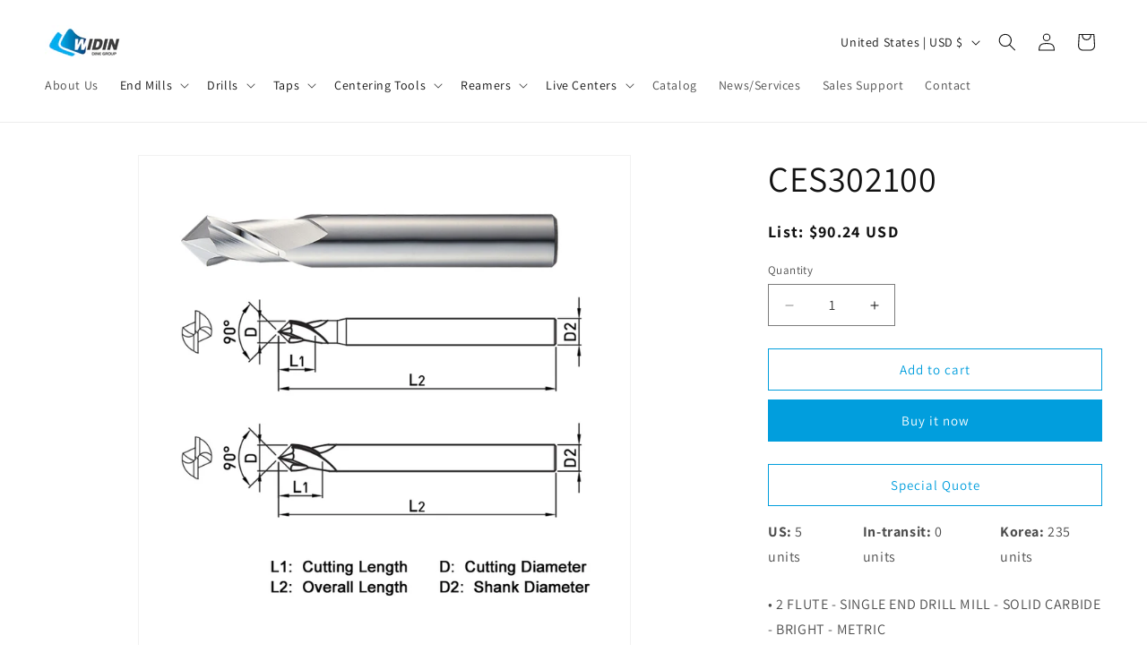

--- FILE ---
content_type: text/html; charset=utf-8
request_url: https://widinus.com/products/ces302100
body_size: 26664
content:
<!doctype html>
<html class="js" lang="en">
  <head>
    <meta charset="utf-8">
    <meta http-equiv="X-UA-Compatible" content="IE=edge">
    <meta name="viewport" content="width=device-width,initial-scale=1">
    <meta name="theme-color" content="">
    <link rel="canonical" href="https://widinus.com/products/ces302100"><link rel="icon" type="image/png" href="//widinus.com/cdn/shop/files/logo.png?crop=center&height=32&v=1615181409&width=32"><link rel="preconnect" href="https://fonts.shopifycdn.com" crossorigin><title>
      CES302100
 &ndash; Widin Inc</title>

    
      <meta name="description" content="• 2 FLUTE - SINGLE END DRILL MILL - SOLID CARBIDE - BRIGHT - METRIC • Available in 90° point angles • Available in3mm thru 20mm cutting diameters • Good for use in carbon, alloy, die and stainless steels, cast iron, aluminum and hardened steel to 50 HRc">
    

    

<meta property="og:site_name" content="Widin Inc">
<meta property="og:url" content="https://widinus.com/products/ces302100">
<meta property="og:title" content="CES302100">
<meta property="og:type" content="product">
<meta property="og:description" content="• 2 FLUTE - SINGLE END DRILL MILL - SOLID CARBIDE - BRIGHT - METRIC • Available in 90° point angles • Available in3mm thru 20mm cutting diameters • Good for use in carbon, alloy, die and stainless steels, cast iron, aluminum and hardened steel to 50 HRc"><meta property="og:image" content="http://widinus.com/cdn/shop/products/CES_20CENTERING_20TOOL_20METRIC_b282167f-e41f-4079-b53d-e80c9b061295.jpg?v=1681345297">
  <meta property="og:image:secure_url" content="https://widinus.com/cdn/shop/products/CES_20CENTERING_20TOOL_20METRIC_b282167f-e41f-4079-b53d-e80c9b061295.jpg?v=1681345297">
  <meta property="og:image:width" content="800">
  <meta property="og:image:height" content="800"><meta property="og:price:amount" content="90.24">
  <meta property="og:price:currency" content="USD"><meta name="twitter:card" content="summary_large_image">
<meta name="twitter:title" content="CES302100">
<meta name="twitter:description" content="• 2 FLUTE - SINGLE END DRILL MILL - SOLID CARBIDE - BRIGHT - METRIC • Available in 90° point angles • Available in3mm thru 20mm cutting diameters • Good for use in carbon, alloy, die and stainless steels, cast iron, aluminum and hardened steel to 50 HRc">


    <script src="//widinus.com/cdn/shop/t/35/assets/constants.js?v=132983761750457495441758296292" defer="defer"></script>
    <script src="//widinus.com/cdn/shop/t/35/assets/pubsub.js?v=25310214064522200911758296291" defer="defer"></script>
    <script src="//widinus.com/cdn/shop/t/35/assets/global.js?v=7301445359237545521758296292" defer="defer"></script>
    <script src="//widinus.com/cdn/shop/t/35/assets/details-disclosure.js?v=13653116266235556501758296290" defer="defer"></script>
    <script src="//widinus.com/cdn/shop/t/35/assets/details-modal.js?v=25581673532751508451758296290" defer="defer"></script>
    <script src="//widinus.com/cdn/shop/t/35/assets/search-form.js?v=133129549252120666541758296291" defer="defer"></script><script src="//widinus.com/cdn/shop/t/35/assets/animations.js?v=88693664871331136111758296290" defer="defer"></script><link rel="stylesheet" href="//widinus.com/cdn/shop/t/35/assets/slick.css?v=99639561323254153231758296291" type="text/css">
    <link rel="stylesheet" href="//widinus.com/cdn/shop/t/35/assets/slick-theme.css?v=154572330992693840251758296291" type="text/css">

    <script>window.performance && window.performance.mark && window.performance.mark('shopify.content_for_header.start');</script><meta id="shopify-digital-wallet" name="shopify-digital-wallet" content="/53514240158/digital_wallets/dialog">
<link rel="alternate" type="application/json+oembed" href="https://widinus.com/products/ces302100.oembed">
<script async="async" src="/checkouts/internal/preloads.js?locale=en-US"></script>
<script id="shopify-features" type="application/json">{"accessToken":"9d7d84f6aaa77331341d63ca2c69e94b","betas":["rich-media-storefront-analytics"],"domain":"widinus.com","predictiveSearch":true,"shopId":53514240158,"locale":"en"}</script>
<script>var Shopify = Shopify || {};
Shopify.shop = "widin-inc.myshopify.com";
Shopify.locale = "en";
Shopify.currency = {"active":"USD","rate":"1.0"};
Shopify.country = "US";
Shopify.theme = {"name":"widin-inc\/widin-2.0","id":153846972667,"schema_name":"Dawn","schema_version":"15.4.0","theme_store_id":null,"role":"main"};
Shopify.theme.handle = "null";
Shopify.theme.style = {"id":null,"handle":null};
Shopify.cdnHost = "widinus.com/cdn";
Shopify.routes = Shopify.routes || {};
Shopify.routes.root = "/";</script>
<script type="module">!function(o){(o.Shopify=o.Shopify||{}).modules=!0}(window);</script>
<script>!function(o){function n(){var o=[];function n(){o.push(Array.prototype.slice.apply(arguments))}return n.q=o,n}var t=o.Shopify=o.Shopify||{};t.loadFeatures=n(),t.autoloadFeatures=n()}(window);</script>
<script id="shop-js-analytics" type="application/json">{"pageType":"product"}</script>
<script defer="defer" async type="module" src="//widinus.com/cdn/shopifycloud/shop-js/modules/v2/client.init-shop-cart-sync_CGREiBkR.en.esm.js"></script>
<script defer="defer" async type="module" src="//widinus.com/cdn/shopifycloud/shop-js/modules/v2/chunk.common_Bt2Up4BP.esm.js"></script>
<script type="module">
  await import("//widinus.com/cdn/shopifycloud/shop-js/modules/v2/client.init-shop-cart-sync_CGREiBkR.en.esm.js");
await import("//widinus.com/cdn/shopifycloud/shop-js/modules/v2/chunk.common_Bt2Up4BP.esm.js");

  window.Shopify.SignInWithShop?.initShopCartSync?.({"fedCMEnabled":true,"windoidEnabled":true});

</script>
<script>(function() {
  var isLoaded = false;
  function asyncLoad() {
    if (isLoaded) return;
    isLoaded = true;
    var urls = ["\/\/secure.apps.shappify.com\/apps\/csp\/customer_pricing.php?shop=widin-inc.myshopify.com","https:\/\/cp.boldapps.net\/csp_install_check.js?shop=widin-inc.myshopify.com","https:\/\/cp.boldapps.net\/js\/cspqb.js?shop=widin-inc.myshopify.com","https:\/\/cdn.shopify.com\/s\/files\/1\/0535\/1424\/0158\/t\/1\/assets\/globo.formbuilder.init.js?v=1618817161\u0026shop=widin-inc.myshopify.com"];
    for (var i = 0; i < urls.length; i++) {
      var s = document.createElement('script');
      s.type = 'text/javascript';
      s.async = true;
      s.src = urls[i];
      var x = document.getElementsByTagName('script')[0];
      x.parentNode.insertBefore(s, x);
    }
  };
  if(window.attachEvent) {
    window.attachEvent('onload', asyncLoad);
  } else {
    window.addEventListener('load', asyncLoad, false);
  }
})();</script>
<script id="__st">var __st={"a":53514240158,"offset":-21600,"reqid":"89fce18f-5450-4cbc-b08b-9a83628e9dc3-1762551108","pageurl":"widinus.com\/products\/ces302100","u":"8cba35833051","p":"product","rtyp":"product","rid":6678023995550};</script>
<script>window.ShopifyPaypalV4VisibilityTracking = true;</script>
<script id="captcha-bootstrap">!function(){'use strict';const t='contact',e='account',n='new_comment',o=[[t,t],['blogs',n],['comments',n],[t,'customer']],c=[[e,'customer_login'],[e,'guest_login'],[e,'recover_customer_password'],[e,'create_customer']],r=t=>t.map((([t,e])=>`form[action*='/${t}']:not([data-nocaptcha='true']) input[name='form_type'][value='${e}']`)).join(','),a=t=>()=>t?[...document.querySelectorAll(t)].map((t=>t.form)):[];function s(){const t=[...o],e=r(t);return a(e)}const i='password',u='form_key',d=['recaptcha-v3-token','g-recaptcha-response','h-captcha-response',i],f=()=>{try{return window.sessionStorage}catch{return}},m='__shopify_v',_=t=>t.elements[u];function p(t,e,n=!1){try{const o=window.sessionStorage,c=JSON.parse(o.getItem(e)),{data:r}=function(t){const{data:e,action:n}=t;return t[m]||n?{data:e,action:n}:{data:t,action:n}}(c);for(const[e,n]of Object.entries(r))t.elements[e]&&(t.elements[e].value=n);n&&o.removeItem(e)}catch(o){console.error('form repopulation failed',{error:o})}}const l='form_type',E='cptcha';function T(t){t.dataset[E]=!0}const w=window,h=w.document,L='Shopify',v='ce_forms',y='captcha';let A=!1;((t,e)=>{const n=(g='f06e6c50-85a8-45c8-87d0-21a2b65856fe',I='https://cdn.shopify.com/shopifycloud/storefront-forms-hcaptcha/ce_storefront_forms_captcha_hcaptcha.v1.5.2.iife.js',D={infoText:'Protected by hCaptcha',privacyText:'Privacy',termsText:'Terms'},(t,e,n)=>{const o=w[L][v],c=o.bindForm;if(c)return c(t,g,e,D).then(n);var r;o.q.push([[t,g,e,D],n]),r=I,A||(h.body.append(Object.assign(h.createElement('script'),{id:'captcha-provider',async:!0,src:r})),A=!0)});var g,I,D;w[L]=w[L]||{},w[L][v]=w[L][v]||{},w[L][v].q=[],w[L][y]=w[L][y]||{},w[L][y].protect=function(t,e){n(t,void 0,e),T(t)},Object.freeze(w[L][y]),function(t,e,n,w,h,L){const[v,y,A,g]=function(t,e,n){const i=e?o:[],u=t?c:[],d=[...i,...u],f=r(d),m=r(i),_=r(d.filter((([t,e])=>n.includes(e))));return[a(f),a(m),a(_),s()]}(w,h,L),I=t=>{const e=t.target;return e instanceof HTMLFormElement?e:e&&e.form},D=t=>v().includes(t);t.addEventListener('submit',(t=>{const e=I(t);if(!e)return;const n=D(e)&&!e.dataset.hcaptchaBound&&!e.dataset.recaptchaBound,o=_(e),c=g().includes(e)&&(!o||!o.value);(n||c)&&t.preventDefault(),c&&!n&&(function(t){try{if(!f())return;!function(t){const e=f();if(!e)return;const n=_(t);if(!n)return;const o=n.value;o&&e.removeItem(o)}(t);const e=Array.from(Array(32),(()=>Math.random().toString(36)[2])).join('');!function(t,e){_(t)||t.append(Object.assign(document.createElement('input'),{type:'hidden',name:u})),t.elements[u].value=e}(t,e),function(t,e){const n=f();if(!n)return;const o=[...t.querySelectorAll(`input[type='${i}']`)].map((({name:t})=>t)),c=[...d,...o],r={};for(const[a,s]of new FormData(t).entries())c.includes(a)||(r[a]=s);n.setItem(e,JSON.stringify({[m]:1,action:t.action,data:r}))}(t,e)}catch(e){console.error('failed to persist form',e)}}(e),e.submit())}));const S=(t,e)=>{t&&!t.dataset[E]&&(n(t,e.some((e=>e===t))),T(t))};for(const o of['focusin','change'])t.addEventListener(o,(t=>{const e=I(t);D(e)&&S(e,y())}));const B=e.get('form_key'),M=e.get(l),P=B&&M;t.addEventListener('DOMContentLoaded',(()=>{const t=y();if(P)for(const e of t)e.elements[l].value===M&&p(e,B);[...new Set([...A(),...v().filter((t=>'true'===t.dataset.shopifyCaptcha))])].forEach((e=>S(e,t)))}))}(h,new URLSearchParams(w.location.search),n,t,e,['guest_login'])})(!0,!0)}();</script>
<script integrity="sha256-52AcMU7V7pcBOXWImdc/TAGTFKeNjmkeM1Pvks/DTgc=" data-source-attribution="shopify.loadfeatures" defer="defer" src="//widinus.com/cdn/shopifycloud/storefront/assets/storefront/load_feature-81c60534.js" crossorigin="anonymous"></script>
<script data-source-attribution="shopify.dynamic_checkout.dynamic.init">var Shopify=Shopify||{};Shopify.PaymentButton=Shopify.PaymentButton||{isStorefrontPortableWallets:!0,init:function(){window.Shopify.PaymentButton.init=function(){};var t=document.createElement("script");t.src="https://widinus.com/cdn/shopifycloud/portable-wallets/latest/portable-wallets.en.js",t.type="module",document.head.appendChild(t)}};
</script>
<script data-source-attribution="shopify.dynamic_checkout.buyer_consent">
  function portableWalletsHideBuyerConsent(e){var t=document.getElementById("shopify-buyer-consent"),n=document.getElementById("shopify-subscription-policy-button");t&&n&&(t.classList.add("hidden"),t.setAttribute("aria-hidden","true"),n.removeEventListener("click",e))}function portableWalletsShowBuyerConsent(e){var t=document.getElementById("shopify-buyer-consent"),n=document.getElementById("shopify-subscription-policy-button");t&&n&&(t.classList.remove("hidden"),t.removeAttribute("aria-hidden"),n.addEventListener("click",e))}window.Shopify?.PaymentButton&&(window.Shopify.PaymentButton.hideBuyerConsent=portableWalletsHideBuyerConsent,window.Shopify.PaymentButton.showBuyerConsent=portableWalletsShowBuyerConsent);
</script>
<script>
  function portableWalletsCleanup(e){e&&e.src&&console.error("Failed to load portable wallets script "+e.src);var t=document.querySelectorAll("shopify-accelerated-checkout .shopify-payment-button__skeleton, shopify-accelerated-checkout-cart .wallet-cart-button__skeleton"),e=document.getElementById("shopify-buyer-consent");for(let e=0;e<t.length;e++)t[e].remove();e&&e.remove()}function portableWalletsNotLoadedAsModule(e){e instanceof ErrorEvent&&"string"==typeof e.message&&e.message.includes("import.meta")&&"string"==typeof e.filename&&e.filename.includes("portable-wallets")&&(window.removeEventListener("error",portableWalletsNotLoadedAsModule),window.Shopify.PaymentButton.failedToLoad=e,"loading"===document.readyState?document.addEventListener("DOMContentLoaded",window.Shopify.PaymentButton.init):window.Shopify.PaymentButton.init())}window.addEventListener("error",portableWalletsNotLoadedAsModule);
</script>

<script type="module" src="https://widinus.com/cdn/shopifycloud/portable-wallets/latest/portable-wallets.en.js" onError="portableWalletsCleanup(this)" crossorigin="anonymous"></script>
<script nomodule>
  document.addEventListener("DOMContentLoaded", portableWalletsCleanup);
</script>

<link id="shopify-accelerated-checkout-styles" rel="stylesheet" media="screen" href="https://widinus.com/cdn/shopifycloud/portable-wallets/latest/accelerated-checkout-backwards-compat.css" crossorigin="anonymous">
<style id="shopify-accelerated-checkout-cart">
        #shopify-buyer-consent {
  margin-top: 1em;
  display: inline-block;
  width: 100%;
}

#shopify-buyer-consent.hidden {
  display: none;
}

#shopify-subscription-policy-button {
  background: none;
  border: none;
  padding: 0;
  text-decoration: underline;
  font-size: inherit;
  cursor: pointer;
}

#shopify-subscription-policy-button::before {
  box-shadow: none;
}

      </style>
<script id="sections-script" data-sections="header" defer="defer" src="//widinus.com/cdn/shop/t/35/compiled_assets/scripts.js?59097"></script>
<script>window.performance && window.performance.mark && window.performance.mark('shopify.content_for_header.end');</script>


    <style data-shopify>
      @font-face {
  font-family: Assistant;
  font-weight: 400;
  font-style: normal;
  font-display: swap;
  src: url("//widinus.com/cdn/fonts/assistant/assistant_n4.9120912a469cad1cc292572851508ca49d12e768.woff2") format("woff2"),
       url("//widinus.com/cdn/fonts/assistant/assistant_n4.6e9875ce64e0fefcd3f4446b7ec9036b3ddd2985.woff") format("woff");
}

      @font-face {
  font-family: Assistant;
  font-weight: 700;
  font-style: normal;
  font-display: swap;
  src: url("//widinus.com/cdn/fonts/assistant/assistant_n7.bf44452348ec8b8efa3aa3068825305886b1c83c.woff2") format("woff2"),
       url("//widinus.com/cdn/fonts/assistant/assistant_n7.0c887fee83f6b3bda822f1150b912c72da0f7b64.woff") format("woff");
}

      
      
      @font-face {
  font-family: Assistant;
  font-weight: 400;
  font-style: normal;
  font-display: swap;
  src: url("//widinus.com/cdn/fonts/assistant/assistant_n4.9120912a469cad1cc292572851508ca49d12e768.woff2") format("woff2"),
       url("//widinus.com/cdn/fonts/assistant/assistant_n4.6e9875ce64e0fefcd3f4446b7ec9036b3ddd2985.woff") format("woff");
}


      
        :root,
        .color-scheme-1 {
          --color-background: 255,255,255;
        
          --gradient-background: #ffffff;
        

        

        --color-foreground: 18,18,18;
        --color-background-contrast: 191,191,191;
        --color-shadow: 18,18,18;
        --color-button: 0,158,221;
        --color-button-text: 255,255,255;
        --color-secondary-button: 255,255,255;
        --color-secondary-button-text: 0,158,221;
        --color-link: 0,158,221;
        --color-badge-foreground: 18,18,18;
        --color-badge-background: 255,255,255;
        --color-badge-border: 18,18,18;
        --payment-terms-background-color: rgb(255 255 255);
      }
      
        
        .color-scheme-2 {
          --color-background: 243,243,243;
        
          --gradient-background: #f3f3f3;
        

        

        --color-foreground: 18,18,18;
        --color-background-contrast: 179,179,179;
        --color-shadow: 18,18,18;
        --color-button: 0,158,221;
        --color-button-text: 243,243,243;
        --color-secondary-button: 243,243,243;
        --color-secondary-button-text: 0,158,221;
        --color-link: 0,158,221;
        --color-badge-foreground: 18,18,18;
        --color-badge-background: 243,243,243;
        --color-badge-border: 18,18,18;
        --payment-terms-background-color: rgb(243 243 243);
      }
      
        
        .color-scheme-3 {
          --color-background: 36,40,51;
        
          --gradient-background: #242833;
        

        

        --color-foreground: 255,255,255;
        --color-background-contrast: 47,52,66;
        --color-shadow: 18,18,18;
        --color-button: 0,158,221;
        --color-button-text: 0,0,0;
        --color-secondary-button: 36,40,51;
        --color-secondary-button-text: 255,255,255;
        --color-link: 255,255,255;
        --color-badge-foreground: 255,255,255;
        --color-badge-background: 36,40,51;
        --color-badge-border: 255,255,255;
        --payment-terms-background-color: rgb(36 40 51);
      }
      
        
        .color-scheme-4 {
          --color-background: 18,18,18;
        
          --gradient-background: #121212;
        

        

        --color-foreground: 255,255,255;
        --color-background-contrast: 146,146,146;
        --color-shadow: 18,18,18;
        --color-button: 0,158,221;
        --color-button-text: 18,18,18;
        --color-secondary-button: 18,18,18;
        --color-secondary-button-text: 255,255,255;
        --color-link: 255,255,255;
        --color-badge-foreground: 255,255,255;
        --color-badge-background: 18,18,18;
        --color-badge-border: 255,255,255;
        --payment-terms-background-color: rgb(18 18 18);
      }
      
        
        .color-scheme-5 {
          --color-background: 0,158,221;
        
          --gradient-background: #009edd;
        

        

        --color-foreground: 255,255,255;
        --color-background-contrast: 0,67,94;
        --color-shadow: 18,18,18;
        --color-button: 255,255,255;
        --color-button-text: 0,158,221;
        --color-secondary-button: 0,158,221;
        --color-secondary-button-text: 255,255,255;
        --color-link: 255,255,255;
        --color-badge-foreground: 255,255,255;
        --color-badge-background: 0,158,221;
        --color-badge-border: 255,255,255;
        --payment-terms-background-color: rgb(0 158 221);
      }
      
        
        .color-scheme-e33a2c43-9add-4deb-80c6-accf5719b600 {
          --color-background: 255,255,255;
        
          --gradient-background: #ffffff;
        

        

        --color-foreground: 18,18,18;
        --color-background-contrast: 191,191,191;
        --color-shadow: 18,18,18;
        --color-button: 0,158,221;
        --color-button-text: 255,255,255;
        --color-secondary-button: 255,255,255;
        --color-secondary-button-text: 0,158,221;
        --color-link: 0,158,221;
        --color-badge-foreground: 18,18,18;
        --color-badge-background: 255,255,255;
        --color-badge-border: 18,18,18;
        --payment-terms-background-color: rgb(255 255 255);
      }
      
        
        .color-scheme-92f7011e-1e03-48a0-a195-2d0d83cffa2a {
          --color-background: 255,255,255;
        
          --gradient-background: #ffffff;
        

        

        --color-foreground: 18,18,18;
        --color-background-contrast: 191,191,191;
        --color-shadow: 18,18,18;
        --color-button: 0,158,221;
        --color-button-text: 255,255,255;
        --color-secondary-button: 255,255,255;
        --color-secondary-button-text: 0,158,221;
        --color-link: 0,158,221;
        --color-badge-foreground: 18,18,18;
        --color-badge-background: 255,255,255;
        --color-badge-border: 18,18,18;
        --payment-terms-background-color: rgb(255 255 255);
      }
      

      body, .color-scheme-1, .color-scheme-2, .color-scheme-3, .color-scheme-4, .color-scheme-5, .color-scheme-e33a2c43-9add-4deb-80c6-accf5719b600, .color-scheme-92f7011e-1e03-48a0-a195-2d0d83cffa2a {
        color: rgba(var(--color-foreground), 0.75);
        background-color: rgb(var(--color-background));
      }

      :root {
        --font-body-family: Assistant, sans-serif;
        --font-body-style: normal;
        --font-body-weight: 400;
        --font-body-weight-bold: 700;

        --font-heading-family: Assistant, sans-serif;
        --font-heading-style: normal;
        --font-heading-weight: 400;

        --font-body-scale: 1.0;
        --font-heading-scale: 1.0;

        --media-padding: px;
        --media-border-opacity: 0.05;
        --media-border-width: 1px;
        --media-radius: 0px;
        --media-shadow-opacity: 0.0;
        --media-shadow-horizontal-offset: 0px;
        --media-shadow-vertical-offset: 4px;
        --media-shadow-blur-radius: 5px;
        --media-shadow-visible: 0;

        --page-width: 140rem;
        --page-width-margin: 0rem;

        --product-card-image-padding: 0.0rem;
        --product-card-corner-radius: 0.0rem;
        --product-card-text-alignment: left;
        --product-card-border-width: 0.0rem;
        --product-card-border-opacity: 0.1;
        --product-card-shadow-opacity: 0.0;
        --product-card-shadow-visible: 0;
        --product-card-shadow-horizontal-offset: 0.0rem;
        --product-card-shadow-vertical-offset: 0.4rem;
        --product-card-shadow-blur-radius: 0.5rem;

        --collection-card-image-padding: 0.0rem;
        --collection-card-corner-radius: 0.0rem;
        --collection-card-text-alignment: left;
        --collection-card-border-width: 0.0rem;
        --collection-card-border-opacity: 0.1;
        --collection-card-shadow-opacity: 0.0;
        --collection-card-shadow-visible: 0;
        --collection-card-shadow-horizontal-offset: 0.0rem;
        --collection-card-shadow-vertical-offset: 0.4rem;
        --collection-card-shadow-blur-radius: 0.5rem;

        --blog-card-image-padding: 0.0rem;
        --blog-card-corner-radius: 0.0rem;
        --blog-card-text-alignment: left;
        --blog-card-border-width: 0.0rem;
        --blog-card-border-opacity: 0.1;
        --blog-card-shadow-opacity: 0.0;
        --blog-card-shadow-visible: 0;
        --blog-card-shadow-horizontal-offset: 0.0rem;
        --blog-card-shadow-vertical-offset: 0.4rem;
        --blog-card-shadow-blur-radius: 0.5rem;

        --badge-corner-radius: 4.0rem;

        --popup-border-width: 1px;
        --popup-border-opacity: 0.1;
        --popup-corner-radius: 0px;
        --popup-shadow-opacity: 0.05;
        --popup-shadow-horizontal-offset: 0px;
        --popup-shadow-vertical-offset: 4px;
        --popup-shadow-blur-radius: 5px;

        --drawer-border-width: 1px;
        --drawer-border-opacity: 0.1;
        --drawer-shadow-opacity: 0.0;
        --drawer-shadow-horizontal-offset: 0px;
        --drawer-shadow-vertical-offset: 4px;
        --drawer-shadow-blur-radius: 5px;

        --spacing-sections-desktop: 0px;
        --spacing-sections-mobile: 0px;

        --grid-desktop-vertical-spacing: 8px;
        --grid-desktop-horizontal-spacing: 20px;
        --grid-mobile-vertical-spacing: 4px;
        --grid-mobile-horizontal-spacing: 10px;

        --text-boxes-border-opacity: 0.1;
        --text-boxes-border-width: 0px;
        --text-boxes-radius: 0px;
        --text-boxes-shadow-opacity: 0.0;
        --text-boxes-shadow-visible: 0;
        --text-boxes-shadow-horizontal-offset: 0px;
        --text-boxes-shadow-vertical-offset: 4px;
        --text-boxes-shadow-blur-radius: 5px;

        --buttons-radius: 0px;
        --buttons-radius-outset: 0px;
        --buttons-border-width: 1px;
        --buttons-border-opacity: 1.0;
        --buttons-shadow-opacity: 0.0;
        --buttons-shadow-visible: 0;
        --buttons-shadow-horizontal-offset: 0px;
        --buttons-shadow-vertical-offset: 4px;
        --buttons-shadow-blur-radius: 5px;
        --buttons-border-offset: 0px;

        --inputs-radius: 0px;
        --inputs-border-width: 1px;
        --inputs-border-opacity: 0.55;
        --inputs-shadow-opacity: 0.0;
        --inputs-shadow-horizontal-offset: 0px;
        --inputs-margin-offset: 0px;
        --inputs-shadow-vertical-offset: 4px;
        --inputs-shadow-blur-radius: 5px;
        --inputs-radius-outset: 0px;

        --variant-pills-radius: 40px;
        --variant-pills-border-width: 1px;
        --variant-pills-border-opacity: 0.55;
        --variant-pills-shadow-opacity: 0.0;
        --variant-pills-shadow-horizontal-offset: 0px;
        --variant-pills-shadow-vertical-offset: 4px;
        --variant-pills-shadow-blur-radius: 5px;
      }

      *,
      *::before,
      *::after {
        box-sizing: inherit;
      }

      html {
        box-sizing: border-box;
        font-size: calc(var(--font-body-scale) * 62.5%);
        height: 100%;
      }

      body {
        display: grid;
        grid-template-rows: auto auto 1fr auto;
        grid-template-columns: 100%;
        min-height: 100%;
        margin: 0;
        font-size: 1.5rem;
        letter-spacing: 0.06rem;
        line-height: calc(1 + 0.8 / var(--font-body-scale));
        font-family: var(--font-body-family);
        font-style: var(--font-body-style);
        font-weight: var(--font-body-weight);
      }

      @media screen and (min-width: 750px) {
        body {
          font-size: 1.6rem;
        }
      }
    </style>

    <link href="//widinus.com/cdn/shop/t/35/assets/base.css?v=35613236285156026731758296290" rel="stylesheet" type="text/css" media="all" />
    <link rel="stylesheet" href="//widinus.com/cdn/shop/t/35/assets/component-cart-items.css?v=13033300910818915211758296290" media="print" onload="this.media='all'">
      <link rel="preload" as="font" href="//widinus.com/cdn/fonts/assistant/assistant_n4.9120912a469cad1cc292572851508ca49d12e768.woff2" type="font/woff2" crossorigin>
      

      <link rel="preload" as="font" href="//widinus.com/cdn/fonts/assistant/assistant_n4.9120912a469cad1cc292572851508ca49d12e768.woff2" type="font/woff2" crossorigin>
      
<link href="//widinus.com/cdn/shop/t/35/assets/component-localization-form.css?v=170315343355214948141758296291" rel="stylesheet" type="text/css" media="all" />
      <script src="//widinus.com/cdn/shop/t/35/assets/localization-form.js?v=144176611646395275351758296290" defer="defer"></script><link
        rel="stylesheet"
        href="//widinus.com/cdn/shop/t/35/assets/component-predictive-search.css?v=118923337488134913561758296290"
        media="print"
        onload="this.media='all'"
      ><script>
      if (Shopify.designMode) {
        document.documentElement.classList.add('shopify-design-mode');
      }
    </script>
    <script>
	var Globo = Globo || {};
    var globoFormbuilderRecaptchaInit = function(){};
    Globo.FormBuilder = Globo.FormBuilder || {};
    Globo.FormBuilder.url = "https://form.globosoftware.net";
    Globo.FormBuilder.shop = {
        settings : {
            reCaptcha : {
                siteKey : ''
            },
            hideWaterMark : false
        },
        pricing:{
            features:{
                fileUpload : 30,
                removeCopyright : true
            }
        }
    };
    Globo.FormBuilder.forms = [];

    
    Globo.FormBuilder.page = {
        title : document.title,
        href : window.location.href
    };
    Globo.FormBuilder.assetFormUrls = [];
            Globo.FormBuilder.assetFormUrls[41244] = "//widinus.com/cdn/shop/t/35/assets/globo.formbuilder.data.41244.js?v=145736638547333065591758706761";
                Globo.FormBuilder.assetFormUrls[41258] = "//widinus.com/cdn/shop/t/35/assets/globo.formbuilder.data.41258.js?v=123238020841508408491758706761";
                Globo.FormBuilder.assetFormUrls[45558] = "//widinus.com/cdn/shop/t/35/assets/globo.formbuilder.data.45558.js?v=103408687443142811491758706761";
                Globo.FormBuilder.assetFormUrls[45724] = "//widinus.com/cdn/shop/t/35/assets/globo.formbuilder.data.45724.js?v=182587359914699359791758706762";
                Globo.FormBuilder.assetFormUrls[45726] = "//widinus.com/cdn/shop/t/35/assets/globo.formbuilder.data.45726.js?v=166548836652018345231758706762";
                Globo.FormBuilder.assetFormUrls[45866] = "//widinus.com/cdn/shop/t/35/assets/globo.formbuilder.data.45866.js?v=174062992874526448081758706762";
                Globo.FormBuilder.assetFormUrls[45868] = "//widinus.com/cdn/shop/t/35/assets/globo.formbuilder.data.45868.js?v=147047151140037237831758706763";
        
</script>

<link rel="preload" href="//widinus.com/cdn/shop/t/35/assets/globo.formbuilder.css?v=56100010989005119371758706760" as="style" onload="this.onload=null;this.rel='stylesheet'">
<noscript><link rel="stylesheet" href="//widinus.com/cdn/shop/t/35/assets/globo.formbuilder.css?v=56100010989005119371758706760"></noscript>


<script>
    Globo.FormBuilder.__webpack_public_path__ = "//widinus.com/cdn/shop/t/35/assets/"
</script>
<script src="//widinus.com/cdn/shop/t/35/assets/globo.formbuilder.index.js?v=138937021883714791671758706763" defer></script>

  <link href="https://monorail-edge.shopifysvc.com" rel="dns-prefetch">
<script>(function(){if ("sendBeacon" in navigator && "performance" in window) {try {var session_token_from_headers = performance.getEntriesByType('navigation')[0].serverTiming.find(x => x.name == '_s').description;} catch {var session_token_from_headers = undefined;}var session_cookie_matches = document.cookie.match(/_shopify_s=([^;]*)/);var session_token_from_cookie = session_cookie_matches && session_cookie_matches.length === 2 ? session_cookie_matches[1] : "";var session_token = session_token_from_headers || session_token_from_cookie || "";function handle_abandonment_event(e) {var entries = performance.getEntries().filter(function(entry) {return /monorail-edge.shopifysvc.com/.test(entry.name);});if (!window.abandonment_tracked && entries.length === 0) {window.abandonment_tracked = true;var currentMs = Date.now();var navigation_start = performance.timing.navigationStart;var payload = {shop_id: 53514240158,url: window.location.href,navigation_start,duration: currentMs - navigation_start,session_token,page_type: "product"};window.navigator.sendBeacon("https://monorail-edge.shopifysvc.com/v1/produce", JSON.stringify({schema_id: "online_store_buyer_site_abandonment/1.1",payload: payload,metadata: {event_created_at_ms: currentMs,event_sent_at_ms: currentMs}}));}}window.addEventListener('pagehide', handle_abandonment_event);}}());</script>
<script id="web-pixels-manager-setup">(function e(e,d,r,n,o){if(void 0===o&&(o={}),!Boolean(null===(a=null===(i=window.Shopify)||void 0===i?void 0:i.analytics)||void 0===a?void 0:a.replayQueue)){var i,a;window.Shopify=window.Shopify||{};var t=window.Shopify;t.analytics=t.analytics||{};var s=t.analytics;s.replayQueue=[],s.publish=function(e,d,r){return s.replayQueue.push([e,d,r]),!0};try{self.performance.mark("wpm:start")}catch(e){}var l=function(){var e={modern:/Edge?\/(1{2}[4-9]|1[2-9]\d|[2-9]\d{2}|\d{4,})\.\d+(\.\d+|)|Firefox\/(1{2}[4-9]|1[2-9]\d|[2-9]\d{2}|\d{4,})\.\d+(\.\d+|)|Chrom(ium|e)\/(9{2}|\d{3,})\.\d+(\.\d+|)|(Maci|X1{2}).+ Version\/(15\.\d+|(1[6-9]|[2-9]\d|\d{3,})\.\d+)([,.]\d+|)( \(\w+\)|)( Mobile\/\w+|) Safari\/|Chrome.+OPR\/(9{2}|\d{3,})\.\d+\.\d+|(CPU[ +]OS|iPhone[ +]OS|CPU[ +]iPhone|CPU IPhone OS|CPU iPad OS)[ +]+(15[._]\d+|(1[6-9]|[2-9]\d|\d{3,})[._]\d+)([._]\d+|)|Android:?[ /-](13[3-9]|1[4-9]\d|[2-9]\d{2}|\d{4,})(\.\d+|)(\.\d+|)|Android.+Firefox\/(13[5-9]|1[4-9]\d|[2-9]\d{2}|\d{4,})\.\d+(\.\d+|)|Android.+Chrom(ium|e)\/(13[3-9]|1[4-9]\d|[2-9]\d{2}|\d{4,})\.\d+(\.\d+|)|SamsungBrowser\/([2-9]\d|\d{3,})\.\d+/,legacy:/Edge?\/(1[6-9]|[2-9]\d|\d{3,})\.\d+(\.\d+|)|Firefox\/(5[4-9]|[6-9]\d|\d{3,})\.\d+(\.\d+|)|Chrom(ium|e)\/(5[1-9]|[6-9]\d|\d{3,})\.\d+(\.\d+|)([\d.]+$|.*Safari\/(?![\d.]+ Edge\/[\d.]+$))|(Maci|X1{2}).+ Version\/(10\.\d+|(1[1-9]|[2-9]\d|\d{3,})\.\d+)([,.]\d+|)( \(\w+\)|)( Mobile\/\w+|) Safari\/|Chrome.+OPR\/(3[89]|[4-9]\d|\d{3,})\.\d+\.\d+|(CPU[ +]OS|iPhone[ +]OS|CPU[ +]iPhone|CPU IPhone OS|CPU iPad OS)[ +]+(10[._]\d+|(1[1-9]|[2-9]\d|\d{3,})[._]\d+)([._]\d+|)|Android:?[ /-](13[3-9]|1[4-9]\d|[2-9]\d{2}|\d{4,})(\.\d+|)(\.\d+|)|Mobile Safari.+OPR\/([89]\d|\d{3,})\.\d+\.\d+|Android.+Firefox\/(13[5-9]|1[4-9]\d|[2-9]\d{2}|\d{4,})\.\d+(\.\d+|)|Android.+Chrom(ium|e)\/(13[3-9]|1[4-9]\d|[2-9]\d{2}|\d{4,})\.\d+(\.\d+|)|Android.+(UC? ?Browser|UCWEB|U3)[ /]?(15\.([5-9]|\d{2,})|(1[6-9]|[2-9]\d|\d{3,})\.\d+)\.\d+|SamsungBrowser\/(5\.\d+|([6-9]|\d{2,})\.\d+)|Android.+MQ{2}Browser\/(14(\.(9|\d{2,})|)|(1[5-9]|[2-9]\d|\d{3,})(\.\d+|))(\.\d+|)|K[Aa][Ii]OS\/(3\.\d+|([4-9]|\d{2,})\.\d+)(\.\d+|)/},d=e.modern,r=e.legacy,n=navigator.userAgent;return n.match(d)?"modern":n.match(r)?"legacy":"unknown"}(),u="modern"===l?"modern":"legacy",c=(null!=n?n:{modern:"",legacy:""})[u],f=function(e){return[e.baseUrl,"/wpm","/b",e.hashVersion,"modern"===e.buildTarget?"m":"l",".js"].join("")}({baseUrl:d,hashVersion:r,buildTarget:u}),m=function(e){var d=e.version,r=e.bundleTarget,n=e.surface,o=e.pageUrl,i=e.monorailEndpoint;return{emit:function(e){var a=e.status,t=e.errorMsg,s=(new Date).getTime(),l=JSON.stringify({metadata:{event_sent_at_ms:s},events:[{schema_id:"web_pixels_manager_load/3.1",payload:{version:d,bundle_target:r,page_url:o,status:a,surface:n,error_msg:t},metadata:{event_created_at_ms:s}}]});if(!i)return console&&console.warn&&console.warn("[Web Pixels Manager] No Monorail endpoint provided, skipping logging."),!1;try{return self.navigator.sendBeacon.bind(self.navigator)(i,l)}catch(e){}var u=new XMLHttpRequest;try{return u.open("POST",i,!0),u.setRequestHeader("Content-Type","text/plain"),u.send(l),!0}catch(e){return console&&console.warn&&console.warn("[Web Pixels Manager] Got an unhandled error while logging to Monorail."),!1}}}}({version:r,bundleTarget:l,surface:e.surface,pageUrl:self.location.href,monorailEndpoint:e.monorailEndpoint});try{o.browserTarget=l,function(e){var d=e.src,r=e.async,n=void 0===r||r,o=e.onload,i=e.onerror,a=e.sri,t=e.scriptDataAttributes,s=void 0===t?{}:t,l=document.createElement("script"),u=document.querySelector("head"),c=document.querySelector("body");if(l.async=n,l.src=d,a&&(l.integrity=a,l.crossOrigin="anonymous"),s)for(var f in s)if(Object.prototype.hasOwnProperty.call(s,f))try{l.dataset[f]=s[f]}catch(e){}if(o&&l.addEventListener("load",o),i&&l.addEventListener("error",i),u)u.appendChild(l);else{if(!c)throw new Error("Did not find a head or body element to append the script");c.appendChild(l)}}({src:f,async:!0,onload:function(){if(!function(){var e,d;return Boolean(null===(d=null===(e=window.Shopify)||void 0===e?void 0:e.analytics)||void 0===d?void 0:d.initialized)}()){var d=window.webPixelsManager.init(e)||void 0;if(d){var r=window.Shopify.analytics;r.replayQueue.forEach((function(e){var r=e[0],n=e[1],o=e[2];d.publishCustomEvent(r,n,o)})),r.replayQueue=[],r.publish=d.publishCustomEvent,r.visitor=d.visitor,r.initialized=!0}}},onerror:function(){return m.emit({status:"failed",errorMsg:"".concat(f," has failed to load")})},sri:function(e){var d=/^sha384-[A-Za-z0-9+/=]+$/;return"string"==typeof e&&d.test(e)}(c)?c:"",scriptDataAttributes:o}),m.emit({status:"loading"})}catch(e){m.emit({status:"failed",errorMsg:(null==e?void 0:e.message)||"Unknown error"})}}})({shopId: 53514240158,storefrontBaseUrl: "https://widinus.com",extensionsBaseUrl: "https://extensions.shopifycdn.com/cdn/shopifycloud/web-pixels-manager",monorailEndpoint: "https://monorail-edge.shopifysvc.com/unstable/produce_batch",surface: "storefront-renderer",enabledBetaFlags: ["2dca8a86"],webPixelsConfigList: [{"id":"shopify-app-pixel","configuration":"{}","eventPayloadVersion":"v1","runtimeContext":"STRICT","scriptVersion":"0450","apiClientId":"shopify-pixel","type":"APP","privacyPurposes":["ANALYTICS","MARKETING"]},{"id":"shopify-custom-pixel","eventPayloadVersion":"v1","runtimeContext":"LAX","scriptVersion":"0450","apiClientId":"shopify-pixel","type":"CUSTOM","privacyPurposes":["ANALYTICS","MARKETING"]}],isMerchantRequest: false,initData: {"shop":{"name":"Widin Inc","paymentSettings":{"currencyCode":"USD"},"myshopifyDomain":"widin-inc.myshopify.com","countryCode":"US","storefrontUrl":"https:\/\/widinus.com"},"customer":null,"cart":null,"checkout":null,"productVariants":[{"price":{"amount":90.24,"currencyCode":"USD"},"product":{"title":"CES302100","vendor":"WIDIN INC","id":"6678023995550","untranslatedTitle":"CES302100","url":"\/products\/ces302100","type":"CENTERING TOOL"},"id":"44523693506811","image":{"src":"\/\/widinus.com\/cdn\/shop\/products\/CES_20CENTERING_20TOOL_20METRIC_b282167f-e41f-4079-b53d-e80c9b061295.jpg?v=1681345297"},"sku":"","title":"Default Title","untranslatedTitle":"Default Title"}],"purchasingCompany":null},},"https://widinus.com/cdn","ae1676cfwd2530674p4253c800m34e853cb",{"modern":"","legacy":""},{"shopId":"53514240158","storefrontBaseUrl":"https:\/\/widinus.com","extensionBaseUrl":"https:\/\/extensions.shopifycdn.com\/cdn\/shopifycloud\/web-pixels-manager","surface":"storefront-renderer","enabledBetaFlags":"[\"2dca8a86\"]","isMerchantRequest":"false","hashVersion":"ae1676cfwd2530674p4253c800m34e853cb","publish":"custom","events":"[[\"page_viewed\",{}],[\"product_viewed\",{\"productVariant\":{\"price\":{\"amount\":90.24,\"currencyCode\":\"USD\"},\"product\":{\"title\":\"CES302100\",\"vendor\":\"WIDIN INC\",\"id\":\"6678023995550\",\"untranslatedTitle\":\"CES302100\",\"url\":\"\/products\/ces302100\",\"type\":\"CENTERING TOOL\"},\"id\":\"44523693506811\",\"image\":{\"src\":\"\/\/widinus.com\/cdn\/shop\/products\/CES_20CENTERING_20TOOL_20METRIC_b282167f-e41f-4079-b53d-e80c9b061295.jpg?v=1681345297\"},\"sku\":\"\",\"title\":\"Default Title\",\"untranslatedTitle\":\"Default Title\"}}]]"});</script><script>
  window.ShopifyAnalytics = window.ShopifyAnalytics || {};
  window.ShopifyAnalytics.meta = window.ShopifyAnalytics.meta || {};
  window.ShopifyAnalytics.meta.currency = 'USD';
  var meta = {"product":{"id":6678023995550,"gid":"gid:\/\/shopify\/Product\/6678023995550","vendor":"WIDIN INC","type":"CENTERING TOOL","variants":[{"id":44523693506811,"price":9024,"name":"CES302100","public_title":null,"sku":""}],"remote":false},"page":{"pageType":"product","resourceType":"product","resourceId":6678023995550}};
  for (var attr in meta) {
    window.ShopifyAnalytics.meta[attr] = meta[attr];
  }
</script>
<script class="analytics">
  (function () {
    var customDocumentWrite = function(content) {
      var jquery = null;

      if (window.jQuery) {
        jquery = window.jQuery;
      } else if (window.Checkout && window.Checkout.$) {
        jquery = window.Checkout.$;
      }

      if (jquery) {
        jquery('body').append(content);
      }
    };

    var hasLoggedConversion = function(token) {
      if (token) {
        return document.cookie.indexOf('loggedConversion=' + token) !== -1;
      }
      return false;
    }

    var setCookieIfConversion = function(token) {
      if (token) {
        var twoMonthsFromNow = new Date(Date.now());
        twoMonthsFromNow.setMonth(twoMonthsFromNow.getMonth() + 2);

        document.cookie = 'loggedConversion=' + token + '; expires=' + twoMonthsFromNow;
      }
    }

    var trekkie = window.ShopifyAnalytics.lib = window.trekkie = window.trekkie || [];
    if (trekkie.integrations) {
      return;
    }
    trekkie.methods = [
      'identify',
      'page',
      'ready',
      'track',
      'trackForm',
      'trackLink'
    ];
    trekkie.factory = function(method) {
      return function() {
        var args = Array.prototype.slice.call(arguments);
        args.unshift(method);
        trekkie.push(args);
        return trekkie;
      };
    };
    for (var i = 0; i < trekkie.methods.length; i++) {
      var key = trekkie.methods[i];
      trekkie[key] = trekkie.factory(key);
    }
    trekkie.load = function(config) {
      trekkie.config = config || {};
      trekkie.config.initialDocumentCookie = document.cookie;
      var first = document.getElementsByTagName('script')[0];
      var script = document.createElement('script');
      script.type = 'text/javascript';
      script.onerror = function(e) {
        var scriptFallback = document.createElement('script');
        scriptFallback.type = 'text/javascript';
        scriptFallback.onerror = function(error) {
                var Monorail = {
      produce: function produce(monorailDomain, schemaId, payload) {
        var currentMs = new Date().getTime();
        var event = {
          schema_id: schemaId,
          payload: payload,
          metadata: {
            event_created_at_ms: currentMs,
            event_sent_at_ms: currentMs
          }
        };
        return Monorail.sendRequest("https://" + monorailDomain + "/v1/produce", JSON.stringify(event));
      },
      sendRequest: function sendRequest(endpointUrl, payload) {
        // Try the sendBeacon API
        if (window && window.navigator && typeof window.navigator.sendBeacon === 'function' && typeof window.Blob === 'function' && !Monorail.isIos12()) {
          var blobData = new window.Blob([payload], {
            type: 'text/plain'
          });

          if (window.navigator.sendBeacon(endpointUrl, blobData)) {
            return true;
          } // sendBeacon was not successful

        } // XHR beacon

        var xhr = new XMLHttpRequest();

        try {
          xhr.open('POST', endpointUrl);
          xhr.setRequestHeader('Content-Type', 'text/plain');
          xhr.send(payload);
        } catch (e) {
          console.log(e);
        }

        return false;
      },
      isIos12: function isIos12() {
        return window.navigator.userAgent.lastIndexOf('iPhone; CPU iPhone OS 12_') !== -1 || window.navigator.userAgent.lastIndexOf('iPad; CPU OS 12_') !== -1;
      }
    };
    Monorail.produce('monorail-edge.shopifysvc.com',
      'trekkie_storefront_load_errors/1.1',
      {shop_id: 53514240158,
      theme_id: 153846972667,
      app_name: "storefront",
      context_url: window.location.href,
      source_url: "//widinus.com/cdn/s/trekkie.storefront.308893168db1679b4a9f8a086857af995740364f.min.js"});

        };
        scriptFallback.async = true;
        scriptFallback.src = '//widinus.com/cdn/s/trekkie.storefront.308893168db1679b4a9f8a086857af995740364f.min.js';
        first.parentNode.insertBefore(scriptFallback, first);
      };
      script.async = true;
      script.src = '//widinus.com/cdn/s/trekkie.storefront.308893168db1679b4a9f8a086857af995740364f.min.js';
      first.parentNode.insertBefore(script, first);
    };
    trekkie.load(
      {"Trekkie":{"appName":"storefront","development":false,"defaultAttributes":{"shopId":53514240158,"isMerchantRequest":null,"themeId":153846972667,"themeCityHash":"36056174662624554","contentLanguage":"en","currency":"USD","eventMetadataId":"4d54b996-3a65-40db-b5b8-05a2f43dec63"},"isServerSideCookieWritingEnabled":true,"monorailRegion":"shop_domain","enabledBetaFlags":["f0df213a"]},"Session Attribution":{},"S2S":{"facebookCapiEnabled":false,"source":"trekkie-storefront-renderer","apiClientId":580111}}
    );

    var loaded = false;
    trekkie.ready(function() {
      if (loaded) return;
      loaded = true;

      window.ShopifyAnalytics.lib = window.trekkie;

      var originalDocumentWrite = document.write;
      document.write = customDocumentWrite;
      try { window.ShopifyAnalytics.merchantGoogleAnalytics.call(this); } catch(error) {};
      document.write = originalDocumentWrite;

      window.ShopifyAnalytics.lib.page(null,{"pageType":"product","resourceType":"product","resourceId":6678023995550,"shopifyEmitted":true});

      var match = window.location.pathname.match(/checkouts\/(.+)\/(thank_you|post_purchase)/)
      var token = match? match[1]: undefined;
      if (!hasLoggedConversion(token)) {
        setCookieIfConversion(token);
        window.ShopifyAnalytics.lib.track("Viewed Product",{"currency":"USD","variantId":44523693506811,"productId":6678023995550,"productGid":"gid:\/\/shopify\/Product\/6678023995550","name":"CES302100","price":"90.24","sku":"","brand":"WIDIN INC","variant":null,"category":"CENTERING TOOL","nonInteraction":true,"remote":false},undefined,undefined,{"shopifyEmitted":true});
      window.ShopifyAnalytics.lib.track("monorail:\/\/trekkie_storefront_viewed_product\/1.1",{"currency":"USD","variantId":44523693506811,"productId":6678023995550,"productGid":"gid:\/\/shopify\/Product\/6678023995550","name":"CES302100","price":"90.24","sku":"","brand":"WIDIN INC","variant":null,"category":"CENTERING TOOL","nonInteraction":true,"remote":false,"referer":"https:\/\/widinus.com\/products\/ces302100"});
      }
    });


        var eventsListenerScript = document.createElement('script');
        eventsListenerScript.async = true;
        eventsListenerScript.src = "//widinus.com/cdn/shopifycloud/storefront/assets/shop_events_listener-3da45d37.js";
        document.getElementsByTagName('head')[0].appendChild(eventsListenerScript);

})();</script>
<script
  defer
  src="https://widinus.com/cdn/shopifycloud/perf-kit/shopify-perf-kit-2.1.2.min.js"
  data-application="storefront-renderer"
  data-shop-id="53514240158"
  data-render-region="gcp-us-central1"
  data-page-type="product"
  data-theme-instance-id="153846972667"
  data-theme-name="Dawn"
  data-theme-version="15.4.0"
  data-monorail-region="shop_domain"
  data-resource-timing-sampling-rate="10"
  data-shs="true"
  data-shs-beacon="true"
  data-shs-export-with-fetch="true"
  data-shs-logs-sample-rate="1"
></script>
</head>

  <body class="gradient animate--hover-default">
    <a class="skip-to-content-link button visually-hidden" href="#MainContent">
      Skip to content
    </a><!-- BEGIN sections: header-group -->
<div id="shopify-section-sections--20132448043259__header" class="shopify-section shopify-section-group-header-group section-header"><link rel="stylesheet" href="//widinus.com/cdn/shop/t/35/assets/component-list-menu.css?v=151968516119678728991758296290" media="print" onload="this.media='all'">
<link rel="stylesheet" href="//widinus.com/cdn/shop/t/35/assets/component-search.css?v=165164710990765432851758296292" media="print" onload="this.media='all'">
<link rel="stylesheet" href="//widinus.com/cdn/shop/t/35/assets/component-menu-drawer.css?v=147478906057189667651758296292" media="print" onload="this.media='all'">
<link rel="stylesheet" href="//widinus.com/cdn/shop/t/35/assets/component-cart-notification.css?v=54116361853792938221758296291" media="print" onload="this.media='all'"><link rel="stylesheet" href="//widinus.com/cdn/shop/t/35/assets/component-price.css?v=98841409307676148551758296291" media="print" onload="this.media='all'"><link rel="stylesheet" href="//widinus.com/cdn/shop/t/35/assets/component-mega-menu.css?v=10110889665867715061758296291" media="print" onload="this.media='all'"><style>
  header-drawer {
    justify-self: start;
    margin-left: -1.2rem;
  }@media screen and (min-width: 990px) {
      header-drawer {
        display: none;
      }
    }.menu-drawer-container {
    display: flex;
  }

  .list-menu {
    list-style: none;
    padding: 0;
    margin: 0;
  }

  .list-menu--inline {
    display: inline-flex;
    flex-wrap: wrap;
  }

  summary.list-menu__item {
    padding-right: 2.7rem;
  }

  .list-menu__item {
    display: flex;
    align-items: center;
    line-height: calc(1 + 0.3 / var(--font-body-scale));
  }

  .list-menu__item--link {
    text-decoration: none;
    padding-bottom: 1rem;
    padding-top: 1rem;
    line-height: calc(1 + 0.8 / var(--font-body-scale));
  }

  @media screen and (min-width: 750px) {
    .list-menu__item--link {
      padding-bottom: 0.5rem;
      padding-top: 0.5rem;
    }
  }
</style><style data-shopify>.header {
    padding: 10px 3rem 10px 3rem;
  }

  .section-header {
    position: sticky; /* This is for fixing a Safari z-index issue. PR #2147 */
    margin-bottom: 0px;
  }

  @media screen and (min-width: 750px) {
    .section-header {
      margin-bottom: 0px;
    }
  }

  @media screen and (min-width: 990px) {
    .header {
      padding-top: 20px;
      padding-bottom: 20px;
    }
  }</style><script src="//widinus.com/cdn/shop/t/35/assets/cart-notification.js?v=133508293167896966491758296291" defer="defer"></script>

<sticky-header data-sticky-type="on-scroll-up" class="header-wrapper color-scheme-1 gradient header-wrapper--border-bottom"><header class="header header--top-left header--mobile-center page-width header--has-menu header--has-account header--has-localizations">

<header-drawer data-breakpoint="tablet">
  <details id="Details-menu-drawer-container" class="menu-drawer-container">
    <summary
      class="header__icon header__icon--menu header__icon--summary link focus-inset"
      aria-label="Menu"
    >
      <span><svg xmlns="http://www.w3.org/2000/svg" fill="none" class="icon icon-hamburger" viewBox="0 0 18 16"><path fill="currentColor" d="M1 .5a.5.5 0 1 0 0 1h15.71a.5.5 0 0 0 0-1zM.5 8a.5.5 0 0 1 .5-.5h15.71a.5.5 0 0 1 0 1H1A.5.5 0 0 1 .5 8m0 7a.5.5 0 0 1 .5-.5h15.71a.5.5 0 0 1 0 1H1a.5.5 0 0 1-.5-.5"/></svg>
<svg xmlns="http://www.w3.org/2000/svg" fill="none" class="icon icon-close" viewBox="0 0 18 17"><path fill="currentColor" d="M.865 15.978a.5.5 0 0 0 .707.707l7.433-7.431 7.579 7.282a.501.501 0 0 0 .846-.37.5.5 0 0 0-.153-.351L9.712 8.546l7.417-7.416a.5.5 0 1 0-.707-.708L8.991 7.853 1.413.573a.5.5 0 1 0-.693.72l7.563 7.268z"/></svg>
</span>
    </summary>
    <div id="menu-drawer" class="gradient menu-drawer motion-reduce color-scheme-1">
      <div class="menu-drawer__inner-container">
        <div class="menu-drawer__navigation-container">
          <nav class="menu-drawer__navigation">
            <ul class="menu-drawer__menu has-submenu list-menu" role="list"><li><a
                      id="HeaderDrawer-about-us"
                      href="/pages/about-us"
                      class="menu-drawer__menu-item list-menu__item link link--text focus-inset"
                      
                    >
                      About Us
                    </a></li><li><details id="Details-menu-drawer-menu-item-2">
                      <summary
                        id="HeaderDrawer-end-mills"
                        class="menu-drawer__menu-item list-menu__item link link--text focus-inset"
                      >
                        End Mills
                        <span class="svg-wrapper"><svg xmlns="http://www.w3.org/2000/svg" fill="none" class="icon icon-arrow" viewBox="0 0 14 10"><path fill="currentColor" fill-rule="evenodd" d="M8.537.808a.5.5 0 0 1 .817-.162l4 4a.5.5 0 0 1 0 .708l-4 4a.5.5 0 1 1-.708-.708L11.793 5.5H1a.5.5 0 0 1 0-1h10.793L8.646 1.354a.5.5 0 0 1-.109-.546" clip-rule="evenodd"/></svg>
</span>
                        <span class="svg-wrapper"><svg class="icon icon-caret" viewBox="0 0 10 6"><path fill="currentColor" fill-rule="evenodd" d="M9.354.646a.5.5 0 0 0-.708 0L5 4.293 1.354.646a.5.5 0 0 0-.708.708l4 4a.5.5 0 0 0 .708 0l4-4a.5.5 0 0 0 0-.708" clip-rule="evenodd"/></svg>
</span>
                      </summary>
                      <div
                        id="link-end-mills"
                        class="menu-drawer__submenu has-submenu gradient motion-reduce"
                        tabindex="-1"
                      >
                        <div class="menu-drawer__inner-submenu">
                          <button class="menu-drawer__close-button link link--text focus-inset" aria-expanded="true">
                            <span class="svg-wrapper"><svg xmlns="http://www.w3.org/2000/svg" fill="none" class="icon icon-arrow" viewBox="0 0 14 10"><path fill="currentColor" fill-rule="evenodd" d="M8.537.808a.5.5 0 0 1 .817-.162l4 4a.5.5 0 0 1 0 .708l-4 4a.5.5 0 1 1-.708-.708L11.793 5.5H1a.5.5 0 0 1 0-1h10.793L8.646 1.354a.5.5 0 0 1-.109-.546" clip-rule="evenodd"/></svg>
</span>
                            End Mills
                          </button>
                          <ul class="menu-drawer__menu list-menu" role="list" tabindex="-1"><li><a
                                    id="HeaderDrawer-end-mills-z-star-end-mills"
                                    href="/collections/z-star-series"
                                    class="menu-drawer__menu-item link link--text list-menu__item focus-inset"
                                    
                                  >
                                    Z-Star End Mills
                                  </a></li><li><a
                                    id="HeaderDrawer-end-mills-e-star-end-mills"
                                    href="/collections/e-star-series"
                                    class="menu-drawer__menu-item link link--text list-menu__item focus-inset"
                                    
                                  >
                                    E-Star End Mills
                                  </a></li><li><a
                                    id="HeaderDrawer-end-mills-z-classic-end-mills"
                                    href="/collections/z-classic-series"
                                    class="menu-drawer__menu-item link link--text list-menu__item focus-inset"
                                    
                                  >
                                    Z-Classic End Mills
                                  </a></li><li><a
                                    id="HeaderDrawer-end-mills-u-wing-end-mills"
                                    href="/collections/u-wing-series"
                                    class="menu-drawer__menu-item link link--text list-menu__item focus-inset"
                                    
                                  >
                                    U-Wing End Mills
                                  </a></li><li><a
                                    id="HeaderDrawer-end-mills-general-purpose-thunder-end-mills"
                                    href="/collections/general-purpose-thunder-end-mills"
                                    class="menu-drawer__menu-item link link--text list-menu__item focus-inset"
                                    
                                  >
                                    General Purpose &amp; Thunder End Mills
                                  </a></li><li><a
                                    id="HeaderDrawer-end-mills-x-star-end-mills"
                                    href="/collections/x-star-series"
                                    class="menu-drawer__menu-item link link--text list-menu__item focus-inset"
                                    
                                  >
                                    X-Star End Mills
                                  </a></li><li><a
                                    id="HeaderDrawer-end-mills-v-star-end-mills"
                                    href="/collections/v-star-series"
                                    class="menu-drawer__menu-item link link--text list-menu__item focus-inset"
                                    
                                  >
                                    V-Star End Mills
                                  </a></li><li><a
                                    id="HeaderDrawer-end-mills-alu-wave-end-mills"
                                    href="/collections/alu-wave-end-mills"
                                    class="menu-drawer__menu-item link link--text list-menu__item focus-inset"
                                    
                                  >
                                    ALU Wave End Mills
                                  </a></li><li><a
                                    id="HeaderDrawer-end-mills-s-wing-end-mills"
                                    href="/collections/s-wing-series"
                                    class="menu-drawer__menu-item link link--text list-menu__item focus-inset"
                                    
                                  >
                                    S Wing End Mills
                                  </a></li><li><a
                                    id="HeaderDrawer-end-mills-gra-mate-end-mills"
                                    href="/collections/gra-mate-end-mills"
                                    class="menu-drawer__menu-item link link--text list-menu__item focus-inset"
                                    
                                  >
                                    Gra Mate End Mills
                                  </a></li><li><a
                                    id="HeaderDrawer-end-mills-pcd-end-mills"
                                    href="/collections/pcd-end-mills"
                                    class="menu-drawer__menu-item link link--text list-menu__item focus-inset"
                                    
                                  >
                                    PCD End Mills
                                  </a></li></ul>
                        </div>
                      </div>
                    </details></li><li><details id="Details-menu-drawer-menu-item-3">
                      <summary
                        id="HeaderDrawer-drills"
                        class="menu-drawer__menu-item list-menu__item link link--text focus-inset"
                      >
                        Drills
                        <span class="svg-wrapper"><svg xmlns="http://www.w3.org/2000/svg" fill="none" class="icon icon-arrow" viewBox="0 0 14 10"><path fill="currentColor" fill-rule="evenodd" d="M8.537.808a.5.5 0 0 1 .817-.162l4 4a.5.5 0 0 1 0 .708l-4 4a.5.5 0 1 1-.708-.708L11.793 5.5H1a.5.5 0 0 1 0-1h10.793L8.646 1.354a.5.5 0 0 1-.109-.546" clip-rule="evenodd"/></svg>
</span>
                        <span class="svg-wrapper"><svg class="icon icon-caret" viewBox="0 0 10 6"><path fill="currentColor" fill-rule="evenodd" d="M9.354.646a.5.5 0 0 0-.708 0L5 4.293 1.354.646a.5.5 0 0 0-.708.708l4 4a.5.5 0 0 0 .708 0l4-4a.5.5 0 0 0 0-.708" clip-rule="evenodd"/></svg>
</span>
                      </summary>
                      <div
                        id="link-drills"
                        class="menu-drawer__submenu has-submenu gradient motion-reduce"
                        tabindex="-1"
                      >
                        <div class="menu-drawer__inner-submenu">
                          <button class="menu-drawer__close-button link link--text focus-inset" aria-expanded="true">
                            <span class="svg-wrapper"><svg xmlns="http://www.w3.org/2000/svg" fill="none" class="icon icon-arrow" viewBox="0 0 14 10"><path fill="currentColor" fill-rule="evenodd" d="M8.537.808a.5.5 0 0 1 .817-.162l4 4a.5.5 0 0 1 0 .708l-4 4a.5.5 0 1 1-.708-.708L11.793 5.5H1a.5.5 0 0 1 0-1h10.793L8.646 1.354a.5.5 0 0 1-.109-.546" clip-rule="evenodd"/></svg>
</span>
                            Drills
                          </button>
                          <ul class="menu-drawer__menu list-menu" role="list" tabindex="-1"><li><a
                                    id="HeaderDrawer-drills-new-dolphin-multi-purpose-drill"
                                    href="/collections/new-dolphin-multi-purpose-drill"
                                    class="menu-drawer__menu-item link link--text list-menu__item focus-inset"
                                    
                                  >
                                    New Dolphin Multi-Purpose Drill
                                  </a></li><li><a
                                    id="HeaderDrawer-drills-new-dolphin-multi-purpose-oil-hole-drill"
                                    href="/collections/new-dolphin-multi-purpose-oil-hole-drill"
                                    class="menu-drawer__menu-item link link--text list-menu__item focus-inset"
                                    
                                  >
                                    New Dolphin Multi-Purpose Oil Hole Drill
                                  </a></li><li><a
                                    id="HeaderDrawer-drills-power-max-drill"
                                    href="/collections/power-max-drill"
                                    class="menu-drawer__menu-item link link--text list-menu__item focus-inset"
                                    
                                  >
                                    Power Max Drill
                                  </a></li><li><a
                                    id="HeaderDrawer-drills-solid-spiral-drills"
                                    href="/collections/solid-spiral-drills"
                                    class="menu-drawer__menu-item link link--text list-menu__item focus-inset"
                                    
                                  >
                                    Solid Spiral Drills
                                  </a></li></ul>
                        </div>
                      </div>
                    </details></li><li><details id="Details-menu-drawer-menu-item-4">
                      <summary
                        id="HeaderDrawer-taps"
                        class="menu-drawer__menu-item list-menu__item link link--text focus-inset"
                      >
                        Taps
                        <span class="svg-wrapper"><svg xmlns="http://www.w3.org/2000/svg" fill="none" class="icon icon-arrow" viewBox="0 0 14 10"><path fill="currentColor" fill-rule="evenodd" d="M8.537.808a.5.5 0 0 1 .817-.162l4 4a.5.5 0 0 1 0 .708l-4 4a.5.5 0 1 1-.708-.708L11.793 5.5H1a.5.5 0 0 1 0-1h10.793L8.646 1.354a.5.5 0 0 1-.109-.546" clip-rule="evenodd"/></svg>
</span>
                        <span class="svg-wrapper"><svg class="icon icon-caret" viewBox="0 0 10 6"><path fill="currentColor" fill-rule="evenodd" d="M9.354.646a.5.5 0 0 0-.708 0L5 4.293 1.354.646a.5.5 0 0 0-.708.708l4 4a.5.5 0 0 0 .708 0l4-4a.5.5 0 0 0 0-.708" clip-rule="evenodd"/></svg>
</span>
                      </summary>
                      <div
                        id="link-taps"
                        class="menu-drawer__submenu has-submenu gradient motion-reduce"
                        tabindex="-1"
                      >
                        <div class="menu-drawer__inner-submenu">
                          <button class="menu-drawer__close-button link link--text focus-inset" aria-expanded="true">
                            <span class="svg-wrapper"><svg xmlns="http://www.w3.org/2000/svg" fill="none" class="icon icon-arrow" viewBox="0 0 14 10"><path fill="currentColor" fill-rule="evenodd" d="M8.537.808a.5.5 0 0 1 .817-.162l4 4a.5.5 0 0 1 0 .708l-4 4a.5.5 0 1 1-.708-.708L11.793 5.5H1a.5.5 0 0 1 0-1h10.793L8.646 1.354a.5.5 0 0 1-.109-.546" clip-rule="evenodd"/></svg>
</span>
                            Taps
                          </button>
                          <ul class="menu-drawer__menu list-menu" role="list" tabindex="-1"><li><a
                                    id="HeaderDrawer-taps-carbide-taps"
                                    href="/collections/carbide-taps"
                                    class="menu-drawer__menu-item link link--text list-menu__item focus-inset"
                                    
                                  >
                                    Carbide Taps
                                  </a></li><li><a
                                    id="HeaderDrawer-taps-hsse-taps"
                                    href="/collections/hsse-taps"
                                    class="menu-drawer__menu-item link link--text list-menu__item focus-inset"
                                    
                                  >
                                    HSSE Taps
                                  </a></li></ul>
                        </div>
                      </div>
                    </details></li><li><details id="Details-menu-drawer-menu-item-5">
                      <summary
                        id="HeaderDrawer-centering-tools"
                        class="menu-drawer__menu-item list-menu__item link link--text focus-inset"
                      >
                        Centering Tools
                        <span class="svg-wrapper"><svg xmlns="http://www.w3.org/2000/svg" fill="none" class="icon icon-arrow" viewBox="0 0 14 10"><path fill="currentColor" fill-rule="evenodd" d="M8.537.808a.5.5 0 0 1 .817-.162l4 4a.5.5 0 0 1 0 .708l-4 4a.5.5 0 1 1-.708-.708L11.793 5.5H1a.5.5 0 0 1 0-1h10.793L8.646 1.354a.5.5 0 0 1-.109-.546" clip-rule="evenodd"/></svg>
</span>
                        <span class="svg-wrapper"><svg class="icon icon-caret" viewBox="0 0 10 6"><path fill="currentColor" fill-rule="evenodd" d="M9.354.646a.5.5 0 0 0-.708 0L5 4.293 1.354.646a.5.5 0 0 0-.708.708l4 4a.5.5 0 0 0 .708 0l4-4a.5.5 0 0 0 0-.708" clip-rule="evenodd"/></svg>
</span>
                      </summary>
                      <div
                        id="link-centering-tools"
                        class="menu-drawer__submenu has-submenu gradient motion-reduce"
                        tabindex="-1"
                      >
                        <div class="menu-drawer__inner-submenu">
                          <button class="menu-drawer__close-button link link--text focus-inset" aria-expanded="true">
                            <span class="svg-wrapper"><svg xmlns="http://www.w3.org/2000/svg" fill="none" class="icon icon-arrow" viewBox="0 0 14 10"><path fill="currentColor" fill-rule="evenodd" d="M8.537.808a.5.5 0 0 1 .817-.162l4 4a.5.5 0 0 1 0 .708l-4 4a.5.5 0 1 1-.708-.708L11.793 5.5H1a.5.5 0 0 1 0-1h10.793L8.646 1.354a.5.5 0 0 1-.109-.546" clip-rule="evenodd"/></svg>
</span>
                            Centering Tools
                          </button>
                          <ul class="menu-drawer__menu list-menu" role="list" tabindex="-1"><li><a
                                    id="HeaderDrawer-centering-tools-center-drill-lda-imperial-series"
                                    href="/collections/center-drill-lda-imperial-series"
                                    class="menu-drawer__menu-item link link--text list-menu__item focus-inset"
                                    
                                  >
                                    Center Drill LDA (Imperial Series)
                                  </a></li><li><a
                                    id="HeaderDrawer-centering-tools-center-drill-cds-metric-series"
                                    href="/collections/center-drill-cds-metric-series"
                                    class="menu-drawer__menu-item link link--text list-menu__item focus-inset"
                                    
                                  >
                                    Center Drill CDS (Metric Series)
                                  </a></li><li><a
                                    id="HeaderDrawer-centering-tools-center-drill-lds-metric-series"
                                    href="/collections/center-drill-lds-metric-series"
                                    class="menu-drawer__menu-item link link--text list-menu__item focus-inset"
                                    
                                  >
                                    Center Drill LDS (Metric Series)
                                  </a></li><li><a
                                    id="HeaderDrawer-centering-tools-center-drill-ldf-w-metric-series"
                                    href="/collections/center-drill-ldf-w-metric-series"
                                    class="menu-drawer__menu-item link link--text list-menu__item focus-inset"
                                    
                                  >
                                    Center Drill LDF-W (Metric Series)
                                  </a></li><li><a
                                    id="HeaderDrawer-centering-tools-center-drill-ces-60-and-90"
                                    href="/collections/center-drill-ces-60-and-90"
                                    class="menu-drawer__menu-item link link--text list-menu__item focus-inset"
                                    
                                  >
                                    Center Drill CES (60° and 90°)
                                  </a></li><li><a
                                    id="HeaderDrawer-centering-tools-center-drill-cem-w-metric-series"
                                    href="/collections/center-drill-cem-w-metric-series"
                                    class="menu-drawer__menu-item link link--text list-menu__item focus-inset"
                                    
                                  >
                                    Center Drill CEM-W (Metric Series)
                                  </a></li><li><a
                                    id="HeaderDrawer-centering-tools-center-drill-crc-metric-series"
                                    href="/collections/center-drill-crc-metric-series"
                                    class="menu-drawer__menu-item link link--text list-menu__item focus-inset"
                                    
                                  >
                                    Center Drill CRC (Metric Series)
                                  </a></li><li><a
                                    id="HeaderDrawer-centering-tools-center-drill-cft-w-metric-series"
                                    href="/collections/center-drill-cft-w-metric-series"
                                    class="menu-drawer__menu-item link link--text list-menu__item focus-inset"
                                    
                                  >
                                    Center Drill CFT-W (Metric Series)
                                  </a></li><li><a
                                    id="HeaderDrawer-centering-tools-center-drill-cct-metric-series"
                                    href="/collections/center-drill-cct-metric-series"
                                    class="menu-drawer__menu-item link link--text list-menu__item focus-inset"
                                    
                                  >
                                    Center Drill CCT (Metric Series)
                                  </a></li><li><a
                                    id="HeaderDrawer-centering-tools-center-drill-ccf-metric-series"
                                    href="/collections/center-drill-ccf-metric-series"
                                    class="menu-drawer__menu-item link link--text list-menu__item focus-inset"
                                    
                                  >
                                    Center Drill CCF (Metric Series)
                                  </a></li></ul>
                        </div>
                      </div>
                    </details></li><li><details id="Details-menu-drawer-menu-item-6">
                      <summary
                        id="HeaderDrawer-reamers"
                        class="menu-drawer__menu-item list-menu__item link link--text focus-inset"
                      >
                        Reamers
                        <span class="svg-wrapper"><svg xmlns="http://www.w3.org/2000/svg" fill="none" class="icon icon-arrow" viewBox="0 0 14 10"><path fill="currentColor" fill-rule="evenodd" d="M8.537.808a.5.5 0 0 1 .817-.162l4 4a.5.5 0 0 1 0 .708l-4 4a.5.5 0 1 1-.708-.708L11.793 5.5H1a.5.5 0 0 1 0-1h10.793L8.646 1.354a.5.5 0 0 1-.109-.546" clip-rule="evenodd"/></svg>
</span>
                        <span class="svg-wrapper"><svg class="icon icon-caret" viewBox="0 0 10 6"><path fill="currentColor" fill-rule="evenodd" d="M9.354.646a.5.5 0 0 0-.708 0L5 4.293 1.354.646a.5.5 0 0 0-.708.708l4 4a.5.5 0 0 0 .708 0l4-4a.5.5 0 0 0 0-.708" clip-rule="evenodd"/></svg>
</span>
                      </summary>
                      <div
                        id="link-reamers"
                        class="menu-drawer__submenu has-submenu gradient motion-reduce"
                        tabindex="-1"
                      >
                        <div class="menu-drawer__inner-submenu">
                          <button class="menu-drawer__close-button link link--text focus-inset" aria-expanded="true">
                            <span class="svg-wrapper"><svg xmlns="http://www.w3.org/2000/svg" fill="none" class="icon icon-arrow" viewBox="0 0 14 10"><path fill="currentColor" fill-rule="evenodd" d="M8.537.808a.5.5 0 0 1 .817-.162l4 4a.5.5 0 0 1 0 .708l-4 4a.5.5 0 1 1-.708-.708L11.793 5.5H1a.5.5 0 0 1 0-1h10.793L8.646 1.354a.5.5 0 0 1-.109-.546" clip-rule="evenodd"/></svg>
</span>
                            Reamers
                          </button>
                          <ul class="menu-drawer__menu list-menu" role="list" tabindex="-1"><li><a
                                    id="HeaderDrawer-reamers-ssr-reamers"
                                    href="/collections/ssr-reamers"
                                    class="menu-drawer__menu-item link link--text list-menu__item focus-inset"
                                    
                                  >
                                    SSR Reamers
                                  </a></li><li><a
                                    id="HeaderDrawer-reamers-shr-reamers"
                                    href="/collections/shr-reamers"
                                    class="menu-drawer__menu-item link link--text list-menu__item focus-inset"
                                    
                                  >
                                    SHR Reamers
                                  </a></li><li><a
                                    id="HeaderDrawer-reamers-hrs-w-reamers"
                                    href="/collections/hrs-w-reamers"
                                    class="menu-drawer__menu-item link link--text list-menu__item focus-inset"
                                    
                                  >
                                    HRS-W Reamers
                                  </a></li><li><a
                                    id="HeaderDrawer-reamers-sbr-reamers"
                                    href="/collections/sbr-reamers"
                                    class="menu-drawer__menu-item link link--text list-menu__item focus-inset"
                                    
                                  >
                                    SBR Reamers
                                  </a></li></ul>
                        </div>
                      </div>
                    </details></li><li><details id="Details-menu-drawer-menu-item-7">
                      <summary
                        id="HeaderDrawer-live-centers"
                        class="menu-drawer__menu-item list-menu__item link link--text focus-inset"
                      >
                        Live Centers
                        <span class="svg-wrapper"><svg xmlns="http://www.w3.org/2000/svg" fill="none" class="icon icon-arrow" viewBox="0 0 14 10"><path fill="currentColor" fill-rule="evenodd" d="M8.537.808a.5.5 0 0 1 .817-.162l4 4a.5.5 0 0 1 0 .708l-4 4a.5.5 0 1 1-.708-.708L11.793 5.5H1a.5.5 0 0 1 0-1h10.793L8.646 1.354a.5.5 0 0 1-.109-.546" clip-rule="evenodd"/></svg>
</span>
                        <span class="svg-wrapper"><svg class="icon icon-caret" viewBox="0 0 10 6"><path fill="currentColor" fill-rule="evenodd" d="M9.354.646a.5.5 0 0 0-.708 0L5 4.293 1.354.646a.5.5 0 0 0-.708.708l4 4a.5.5 0 0 0 .708 0l4-4a.5.5 0 0 0 0-.708" clip-rule="evenodd"/></svg>
</span>
                      </summary>
                      <div
                        id="link-live-centers"
                        class="menu-drawer__submenu has-submenu gradient motion-reduce"
                        tabindex="-1"
                      >
                        <div class="menu-drawer__inner-submenu">
                          <button class="menu-drawer__close-button link link--text focus-inset" aria-expanded="true">
                            <span class="svg-wrapper"><svg xmlns="http://www.w3.org/2000/svg" fill="none" class="icon icon-arrow" viewBox="0 0 14 10"><path fill="currentColor" fill-rule="evenodd" d="M8.537.808a.5.5 0 0 1 .817-.162l4 4a.5.5 0 0 1 0 .708l-4 4a.5.5 0 1 1-.708-.708L11.793 5.5H1a.5.5 0 0 1 0-1h10.793L8.646 1.354a.5.5 0 0 1-.109-.546" clip-rule="evenodd"/></svg>
</span>
                            Live Centers
                          </button>
                          <ul class="menu-drawer__menu list-menu" role="list" tabindex="-1"><li><a
                                    id="HeaderDrawer-live-centers-shaft-turn-live-centers"
                                    href="/collections/shaft-turn-live-centers"
                                    class="menu-drawer__menu-item link link--text list-menu__item focus-inset"
                                    
                                  >
                                    Shaft Turn Live Centers
                                  </a></li><li><a
                                    id="HeaderDrawer-live-centers-cap-turn-live-centers"
                                    href="/collections/cap-turn-live-centers"
                                    class="menu-drawer__menu-item link link--text list-menu__item focus-inset"
                                    
                                  >
                                    Cap Turn Live Centers
                                  </a></li><li><a
                                    id="HeaderDrawer-live-centers-dead-centers"
                                    href="/collections/dead-centers"
                                    class="menu-drawer__menu-item link link--text list-menu__item focus-inset"
                                    
                                  >
                                    Dead Centers
                                  </a></li></ul>
                        </div>
                      </div>
                    </details></li><li><a
                      id="HeaderDrawer-catalog"
                      href="/pages/catalog-download"
                      class="menu-drawer__menu-item list-menu__item link link--text focus-inset"
                      
                    >
                      Catalog
                    </a></li><li><a
                      id="HeaderDrawer-news-services"
                      href="/pages/news"
                      class="menu-drawer__menu-item list-menu__item link link--text focus-inset"
                      
                    >
                      News/Services
                    </a></li><li><a
                      id="HeaderDrawer-sales-support"
                      href="/pages/sales-repre"
                      class="menu-drawer__menu-item list-menu__item link link--text focus-inset"
                      
                    >
                      Sales Support
                    </a></li><li><a
                      id="HeaderDrawer-contact"
                      href="/pages/contact-us"
                      class="menu-drawer__menu-item list-menu__item link link--text focus-inset"
                      
                    >
                      Contact
                    </a></li></ul>
          </nav>
          <div class="menu-drawer__utility-links"><a
                href="/account/login"
                class="menu-drawer__account link focus-inset h5 medium-hide large-up-hide"
                rel="nofollow"
              ><account-icon><span class="svg-wrapper"><svg xmlns="http://www.w3.org/2000/svg" fill="none" class="icon icon-account" viewBox="0 0 18 19"><path fill="currentColor" fill-rule="evenodd" d="M6 4.5a3 3 0 1 1 6 0 3 3 0 0 1-6 0m3-4a4 4 0 1 0 0 8 4 4 0 0 0 0-8m5.58 12.15c1.12.82 1.83 2.24 1.91 4.85H1.51c.08-2.6.79-4.03 1.9-4.85C4.66 11.75 6.5 11.5 9 11.5s4.35.26 5.58 1.15M9 10.5c-2.5 0-4.65.24-6.17 1.35C1.27 12.98.5 14.93.5 18v.5h17V18c0-3.07-.77-5.02-2.33-6.15-1.52-1.1-3.67-1.35-6.17-1.35" clip-rule="evenodd"/></svg>
</span></account-icon>Log in</a><div class="menu-drawer__localization header-localization"><localization-form><form method="post" action="/localization" id="HeaderCountryMobileForm" accept-charset="UTF-8" class="localization-form" enctype="multipart/form-data"><input type="hidden" name="form_type" value="localization" /><input type="hidden" name="utf8" value="✓" /><input type="hidden" name="_method" value="put" /><input type="hidden" name="return_to" value="/products/ces302100" /><div>
                        <h2 class="visually-hidden" id="HeaderCountryMobileLabel">
                          Country/region
                        </h2>

<div class="disclosure">
  <button
    type="button"
    class="disclosure__button localization-form__select localization-selector link link--text caption-large"
    aria-expanded="false"
    aria-controls="HeaderCountryMobile-country-results"
    aria-describedby="HeaderCountryMobileLabel"
  >
    <span>United States |
      USD
      $</span>
    <svg class="icon icon-caret" viewBox="0 0 10 6"><path fill="currentColor" fill-rule="evenodd" d="M9.354.646a.5.5 0 0 0-.708 0L5 4.293 1.354.646a.5.5 0 0 0-.708.708l4 4a.5.5 0 0 0 .708 0l4-4a.5.5 0 0 0 0-.708" clip-rule="evenodd"/></svg>

  </button>
  <div class="disclosure__list-wrapper country-selector" hidden>
    <div class="country-filter country-filter--no-padding">
      
      <button
        class="country-selector__close-button button--small link"
        type="button"
        aria-label="Close"
      ><svg xmlns="http://www.w3.org/2000/svg" fill="none" class="icon icon-close" viewBox="0 0 18 17"><path fill="currentColor" d="M.865 15.978a.5.5 0 0 0 .707.707l7.433-7.431 7.579 7.282a.501.501 0 0 0 .846-.37.5.5 0 0 0-.153-.351L9.712 8.546l7.417-7.416a.5.5 0 1 0-.707-.708L8.991 7.853 1.413.573a.5.5 0 1 0-.693.72l7.563 7.268z"/></svg>
</button>
    </div>
    <div id="sr-country-search-results" class="visually-hidden" aria-live="polite"></div>
    <div
      class="disclosure__list country-selector__list"
      id="HeaderCountryMobile-country-results"
    >
      
      <ul role="list" class="list-unstyled countries"><li class="disclosure__item" tabindex="-1">
            <a
              class="link link--text disclosure__link caption-large focus-inset"
              href="#"
              
              data-value="CA"
              id="Canada"
            >
              <span
                
                  class="visibility-hidden"
                
              ><svg xmlns="http://www.w3.org/2000/svg" fill="none" class="icon icon-checkmark" viewBox="0 0 12 9"><path fill="currentColor" fill-rule="evenodd" d="M11.35.643a.5.5 0 0 1 .006.707l-6.77 6.886a.5.5 0 0 1-.719-.006L.638 4.845a.5.5 0 1 1 .724-.69l2.872 3.011 6.41-6.517a.5.5 0 0 1 .707-.006z" clip-rule="evenodd"/></svg>
</span>
              <span class="country">Canada</span>
              <span class="localization-form__currency motion-reduce hidden">
                USD
                $</span>
            </a>
          </li><li class="disclosure__item" tabindex="-1">
            <a
              class="link link--text disclosure__link caption-large focus-inset"
              href="#"
              
              data-value="MX"
              id="Mexico"
            >
              <span
                
                  class="visibility-hidden"
                
              ><svg xmlns="http://www.w3.org/2000/svg" fill="none" class="icon icon-checkmark" viewBox="0 0 12 9"><path fill="currentColor" fill-rule="evenodd" d="M11.35.643a.5.5 0 0 1 .006.707l-6.77 6.886a.5.5 0 0 1-.719-.006L.638 4.845a.5.5 0 1 1 .724-.69l2.872 3.011 6.41-6.517a.5.5 0 0 1 .707-.006z" clip-rule="evenodd"/></svg>
</span>
              <span class="country">Mexico</span>
              <span class="localization-form__currency motion-reduce hidden">
                USD
                $</span>
            </a>
          </li><li class="disclosure__item" tabindex="-1">
            <a
              class="link link--text disclosure__link caption-large focus-inset"
              href="#"
              
                aria-current="true"
              
              data-value="US"
              id="United States"
            >
              <span
                
              ><svg xmlns="http://www.w3.org/2000/svg" fill="none" class="icon icon-checkmark" viewBox="0 0 12 9"><path fill="currentColor" fill-rule="evenodd" d="M11.35.643a.5.5 0 0 1 .006.707l-6.77 6.886a.5.5 0 0 1-.719-.006L.638 4.845a.5.5 0 1 1 .724-.69l2.872 3.011 6.41-6.517a.5.5 0 0 1 .707-.006z" clip-rule="evenodd"/></svg>
</span>
              <span class="country">United States</span>
              <span class="localization-form__currency motion-reduce hidden">
                USD
                $</span>
            </a>
          </li></ul>
    </div>
  </div>
  <div class="country-selector__overlay"></div>
</div>
<input type="hidden" name="country_code" value="US">
</div></form></localization-form>
                
</div><ul class="list list-social list-unstyled" role="list"></ul>
          </div>
        </div>
      </div>
    </div>
  </details>
</header-drawer>
<a href="/" class="header__heading-link link link--text focus-inset"><div class="header__heading-logo-wrapper">
                
                <img src="//widinus.com/cdn/shop/files/New_Logo_Edit_1.30.20.png?v=1624589574&amp;width=600" alt="Widin Inc" srcset="//widinus.com/cdn/shop/files/New_Logo_Edit_1.30.20.png?v=1624589574&amp;width=90 90w, //widinus.com/cdn/shop/files/New_Logo_Edit_1.30.20.png?v=1624589574&amp;width=135 135w, //widinus.com/cdn/shop/files/New_Logo_Edit_1.30.20.png?v=1624589574&amp;width=180 180w" width="90" height="38.57142857142857" loading="eager" class="header__heading-logo motion-reduce" sizes="(max-width: 180px) 50vw, 90px">
              </div></a>

<nav class="header__inline-menu">
  <ul class="list-menu list-menu--inline" role="list"><li><a
            id="HeaderMenu-about-us"
            href="/pages/about-us"
            class="header__menu-item list-menu__item link link--text focus-inset"
            
          >
            <span
            >About Us</span>
          </a></li><li><header-menu>
            <details id="Details-HeaderMenu-2" class="mega-menu">
              <summary
                id="HeaderMenu-end-mills"
                class="header__menu-item list-menu__item link focus-inset"
              >
                <span
                >
                  <a href="/collections/endmill" class="link link--text" data-mega-menu-link>End Mills</a>
                </span><svg class="icon icon-caret" viewBox="0 0 10 6"><path fill="currentColor" fill-rule="evenodd" d="M9.354.646a.5.5 0 0 0-.708 0L5 4.293 1.354.646a.5.5 0 0 0-.708.708l4 4a.5.5 0 0 0 .708 0l4-4a.5.5 0 0 0 0-.708" clip-rule="evenodd"/></svg>
</summary>
              <div
                id="MegaMenu-Content-2"
                class="mega-menu__content color-scheme-1 gradient motion-reduce global-settings-popup"
                tabindex="-1"
              >
                <ul
                  class="mega-menu__list page-width mega-menu__list--condensed"
                  role="list"
                ><li>
                      <a
                        id="HeaderMenu-end-mills-z-star-end-mills"
                        href="/collections/z-star-series"
                        class="mega-menu__link mega-menu__link--level-2 link"
                        
                      >
                        Z-Star End Mills
                      </a></li><li>
                      <a
                        id="HeaderMenu-end-mills-e-star-end-mills"
                        href="/collections/e-star-series"
                        class="mega-menu__link mega-menu__link--level-2 link"
                        
                      >
                        E-Star End Mills
                      </a></li><li>
                      <a
                        id="HeaderMenu-end-mills-z-classic-end-mills"
                        href="/collections/z-classic-series"
                        class="mega-menu__link mega-menu__link--level-2 link"
                        
                      >
                        Z-Classic End Mills
                      </a></li><li>
                      <a
                        id="HeaderMenu-end-mills-u-wing-end-mills"
                        href="/collections/u-wing-series"
                        class="mega-menu__link mega-menu__link--level-2 link"
                        
                      >
                        U-Wing End Mills
                      </a></li><li>
                      <a
                        id="HeaderMenu-end-mills-general-purpose-thunder-end-mills"
                        href="/collections/general-purpose-thunder-end-mills"
                        class="mega-menu__link mega-menu__link--level-2 link"
                        
                      >
                        General Purpose &amp; Thunder End Mills
                      </a></li><li>
                      <a
                        id="HeaderMenu-end-mills-x-star-end-mills"
                        href="/collections/x-star-series"
                        class="mega-menu__link mega-menu__link--level-2 link"
                        
                      >
                        X-Star End Mills
                      </a></li><li>
                      <a
                        id="HeaderMenu-end-mills-v-star-end-mills"
                        href="/collections/v-star-series"
                        class="mega-menu__link mega-menu__link--level-2 link"
                        
                      >
                        V-Star End Mills
                      </a></li><li>
                      <a
                        id="HeaderMenu-end-mills-alu-wave-end-mills"
                        href="/collections/alu-wave-end-mills"
                        class="mega-menu__link mega-menu__link--level-2 link"
                        
                      >
                        ALU Wave End Mills
                      </a></li><li>
                      <a
                        id="HeaderMenu-end-mills-s-wing-end-mills"
                        href="/collections/s-wing-series"
                        class="mega-menu__link mega-menu__link--level-2 link"
                        
                      >
                        S Wing End Mills
                      </a></li><li>
                      <a
                        id="HeaderMenu-end-mills-gra-mate-end-mills"
                        href="/collections/gra-mate-end-mills"
                        class="mega-menu__link mega-menu__link--level-2 link"
                        
                      >
                        Gra Mate End Mills
                      </a></li><li>
                      <a
                        id="HeaderMenu-end-mills-pcd-end-mills"
                        href="/collections/pcd-end-mills"
                        class="mega-menu__link mega-menu__link--level-2 link"
                        
                      >
                        PCD End Mills
                      </a></li></ul>
              </div>
            </details>
          </header-menu></li><li><header-menu>
            <details id="Details-HeaderMenu-3" class="mega-menu">
              <summary
                id="HeaderMenu-drills"
                class="header__menu-item list-menu__item link focus-inset"
              >
                <span
                >
                  <a href="/collections/drill" class="link link--text" data-mega-menu-link>Drills</a>
                </span><svg class="icon icon-caret" viewBox="0 0 10 6"><path fill="currentColor" fill-rule="evenodd" d="M9.354.646a.5.5 0 0 0-.708 0L5 4.293 1.354.646a.5.5 0 0 0-.708.708l4 4a.5.5 0 0 0 .708 0l4-4a.5.5 0 0 0 0-.708" clip-rule="evenodd"/></svg>
</summary>
              <div
                id="MegaMenu-Content-3"
                class="mega-menu__content color-scheme-1 gradient motion-reduce global-settings-popup"
                tabindex="-1"
              >
                <ul
                  class="mega-menu__list page-width mega-menu__list--condensed"
                  role="list"
                ><li>
                      <a
                        id="HeaderMenu-drills-new-dolphin-multi-purpose-drill"
                        href="/collections/new-dolphin-multi-purpose-drill"
                        class="mega-menu__link mega-menu__link--level-2 link"
                        
                      >
                        New Dolphin Multi-Purpose Drill
                      </a></li><li>
                      <a
                        id="HeaderMenu-drills-new-dolphin-multi-purpose-oil-hole-drill"
                        href="/collections/new-dolphin-multi-purpose-oil-hole-drill"
                        class="mega-menu__link mega-menu__link--level-2 link"
                        
                      >
                        New Dolphin Multi-Purpose Oil Hole Drill
                      </a></li><li>
                      <a
                        id="HeaderMenu-drills-power-max-drill"
                        href="/collections/power-max-drill"
                        class="mega-menu__link mega-menu__link--level-2 link"
                        
                      >
                        Power Max Drill
                      </a></li><li>
                      <a
                        id="HeaderMenu-drills-solid-spiral-drills"
                        href="/collections/solid-spiral-drills"
                        class="mega-menu__link mega-menu__link--level-2 link"
                        
                      >
                        Solid Spiral Drills
                      </a></li></ul>
              </div>
            </details>
          </header-menu></li><li><header-menu>
            <details id="Details-HeaderMenu-4" class="mega-menu">
              <summary
                id="HeaderMenu-taps"
                class="header__menu-item list-menu__item link focus-inset"
              >
                <span
                >
                  <a href="/collections/tap" class="link link--text" data-mega-menu-link>Taps</a>
                </span><svg class="icon icon-caret" viewBox="0 0 10 6"><path fill="currentColor" fill-rule="evenodd" d="M9.354.646a.5.5 0 0 0-.708 0L5 4.293 1.354.646a.5.5 0 0 0-.708.708l4 4a.5.5 0 0 0 .708 0l4-4a.5.5 0 0 0 0-.708" clip-rule="evenodd"/></svg>
</summary>
              <div
                id="MegaMenu-Content-4"
                class="mega-menu__content color-scheme-1 gradient motion-reduce global-settings-popup"
                tabindex="-1"
              >
                <ul
                  class="mega-menu__list page-width mega-menu__list--condensed"
                  role="list"
                ><li>
                      <a
                        id="HeaderMenu-taps-carbide-taps"
                        href="/collections/carbide-taps"
                        class="mega-menu__link mega-menu__link--level-2 link"
                        
                      >
                        Carbide Taps
                      </a></li><li>
                      <a
                        id="HeaderMenu-taps-hsse-taps"
                        href="/collections/hsse-taps"
                        class="mega-menu__link mega-menu__link--level-2 link"
                        
                      >
                        HSSE Taps
                      </a></li></ul>
              </div>
            </details>
          </header-menu></li><li><header-menu>
            <details id="Details-HeaderMenu-5" class="mega-menu">
              <summary
                id="HeaderMenu-centering-tools"
                class="header__menu-item list-menu__item link focus-inset"
              >
                <span
                >
                  <a href="/collections/centering-tool" class="link link--text" data-mega-menu-link>Centering Tools</a>
                </span><svg class="icon icon-caret" viewBox="0 0 10 6"><path fill="currentColor" fill-rule="evenodd" d="M9.354.646a.5.5 0 0 0-.708 0L5 4.293 1.354.646a.5.5 0 0 0-.708.708l4 4a.5.5 0 0 0 .708 0l4-4a.5.5 0 0 0 0-.708" clip-rule="evenodd"/></svg>
</summary>
              <div
                id="MegaMenu-Content-5"
                class="mega-menu__content color-scheme-1 gradient motion-reduce global-settings-popup"
                tabindex="-1"
              >
                <ul
                  class="mega-menu__list page-width mega-menu__list--condensed"
                  role="list"
                ><li>
                      <a
                        id="HeaderMenu-centering-tools-center-drill-lda-imperial-series"
                        href="/collections/center-drill-lda-imperial-series"
                        class="mega-menu__link mega-menu__link--level-2 link"
                        
                      >
                        Center Drill LDA (Imperial Series)
                      </a></li><li>
                      <a
                        id="HeaderMenu-centering-tools-center-drill-cds-metric-series"
                        href="/collections/center-drill-cds-metric-series"
                        class="mega-menu__link mega-menu__link--level-2 link"
                        
                      >
                        Center Drill CDS (Metric Series)
                      </a></li><li>
                      <a
                        id="HeaderMenu-centering-tools-center-drill-lds-metric-series"
                        href="/collections/center-drill-lds-metric-series"
                        class="mega-menu__link mega-menu__link--level-2 link"
                        
                      >
                        Center Drill LDS (Metric Series)
                      </a></li><li>
                      <a
                        id="HeaderMenu-centering-tools-center-drill-ldf-w-metric-series"
                        href="/collections/center-drill-ldf-w-metric-series"
                        class="mega-menu__link mega-menu__link--level-2 link"
                        
                      >
                        Center Drill LDF-W (Metric Series)
                      </a></li><li>
                      <a
                        id="HeaderMenu-centering-tools-center-drill-ces-60-and-90"
                        href="/collections/center-drill-ces-60-and-90"
                        class="mega-menu__link mega-menu__link--level-2 link"
                        
                      >
                        Center Drill CES (60° and 90°)
                      </a></li><li>
                      <a
                        id="HeaderMenu-centering-tools-center-drill-cem-w-metric-series"
                        href="/collections/center-drill-cem-w-metric-series"
                        class="mega-menu__link mega-menu__link--level-2 link"
                        
                      >
                        Center Drill CEM-W (Metric Series)
                      </a></li><li>
                      <a
                        id="HeaderMenu-centering-tools-center-drill-crc-metric-series"
                        href="/collections/center-drill-crc-metric-series"
                        class="mega-menu__link mega-menu__link--level-2 link"
                        
                      >
                        Center Drill CRC (Metric Series)
                      </a></li><li>
                      <a
                        id="HeaderMenu-centering-tools-center-drill-cft-w-metric-series"
                        href="/collections/center-drill-cft-w-metric-series"
                        class="mega-menu__link mega-menu__link--level-2 link"
                        
                      >
                        Center Drill CFT-W (Metric Series)
                      </a></li><li>
                      <a
                        id="HeaderMenu-centering-tools-center-drill-cct-metric-series"
                        href="/collections/center-drill-cct-metric-series"
                        class="mega-menu__link mega-menu__link--level-2 link"
                        
                      >
                        Center Drill CCT (Metric Series)
                      </a></li><li>
                      <a
                        id="HeaderMenu-centering-tools-center-drill-ccf-metric-series"
                        href="/collections/center-drill-ccf-metric-series"
                        class="mega-menu__link mega-menu__link--level-2 link"
                        
                      >
                        Center Drill CCF (Metric Series)
                      </a></li></ul>
              </div>
            </details>
          </header-menu></li><li><header-menu>
            <details id="Details-HeaderMenu-6" class="mega-menu">
              <summary
                id="HeaderMenu-reamers"
                class="header__menu-item list-menu__item link focus-inset"
              >
                <span
                >
                  <a href="/collections" class="link link--text" data-mega-menu-link>Reamers</a>
                </span><svg class="icon icon-caret" viewBox="0 0 10 6"><path fill="currentColor" fill-rule="evenodd" d="M9.354.646a.5.5 0 0 0-.708 0L5 4.293 1.354.646a.5.5 0 0 0-.708.708l4 4a.5.5 0 0 0 .708 0l4-4a.5.5 0 0 0 0-.708" clip-rule="evenodd"/></svg>
</summary>
              <div
                id="MegaMenu-Content-6"
                class="mega-menu__content color-scheme-1 gradient motion-reduce global-settings-popup"
                tabindex="-1"
              >
                <ul
                  class="mega-menu__list page-width mega-menu__list--condensed"
                  role="list"
                ><li>
                      <a
                        id="HeaderMenu-reamers-ssr-reamers"
                        href="/collections/ssr-reamers"
                        class="mega-menu__link mega-menu__link--level-2 link"
                        
                      >
                        SSR Reamers
                      </a></li><li>
                      <a
                        id="HeaderMenu-reamers-shr-reamers"
                        href="/collections/shr-reamers"
                        class="mega-menu__link mega-menu__link--level-2 link"
                        
                      >
                        SHR Reamers
                      </a></li><li>
                      <a
                        id="HeaderMenu-reamers-hrs-w-reamers"
                        href="/collections/hrs-w-reamers"
                        class="mega-menu__link mega-menu__link--level-2 link"
                        
                      >
                        HRS-W Reamers
                      </a></li><li>
                      <a
                        id="HeaderMenu-reamers-sbr-reamers"
                        href="/collections/sbr-reamers"
                        class="mega-menu__link mega-menu__link--level-2 link"
                        
                      >
                        SBR Reamers
                      </a></li></ul>
              </div>
            </details>
          </header-menu></li><li><header-menu>
            <details id="Details-HeaderMenu-7" class="mega-menu">
              <summary
                id="HeaderMenu-live-centers"
                class="header__menu-item list-menu__item link focus-inset"
              >
                <span
                >
                  <a href="/collections/live-center" class="link link--text" data-mega-menu-link>Live Centers</a>
                </span><svg class="icon icon-caret" viewBox="0 0 10 6"><path fill="currentColor" fill-rule="evenodd" d="M9.354.646a.5.5 0 0 0-.708 0L5 4.293 1.354.646a.5.5 0 0 0-.708.708l4 4a.5.5 0 0 0 .708 0l4-4a.5.5 0 0 0 0-.708" clip-rule="evenodd"/></svg>
</summary>
              <div
                id="MegaMenu-Content-7"
                class="mega-menu__content color-scheme-1 gradient motion-reduce global-settings-popup"
                tabindex="-1"
              >
                <ul
                  class="mega-menu__list page-width mega-menu__list--condensed"
                  role="list"
                ><li>
                      <a
                        id="HeaderMenu-live-centers-shaft-turn-live-centers"
                        href="/collections/shaft-turn-live-centers"
                        class="mega-menu__link mega-menu__link--level-2 link"
                        
                      >
                        Shaft Turn Live Centers
                      </a></li><li>
                      <a
                        id="HeaderMenu-live-centers-cap-turn-live-centers"
                        href="/collections/cap-turn-live-centers"
                        class="mega-menu__link mega-menu__link--level-2 link"
                        
                      >
                        Cap Turn Live Centers
                      </a></li><li>
                      <a
                        id="HeaderMenu-live-centers-dead-centers"
                        href="/collections/dead-centers"
                        class="mega-menu__link mega-menu__link--level-2 link"
                        
                      >
                        Dead Centers
                      </a></li></ul>
              </div>
            </details>
          </header-menu></li><li><a
            id="HeaderMenu-catalog"
            href="/pages/catalog-download"
            class="header__menu-item list-menu__item link link--text focus-inset"
            
          >
            <span
            >Catalog</span>
          </a></li><li><a
            id="HeaderMenu-news-services"
            href="/pages/news"
            class="header__menu-item list-menu__item link link--text focus-inset"
            
          >
            <span
            >News/Services</span>
          </a></li><li><a
            id="HeaderMenu-sales-support"
            href="/pages/sales-repre"
            class="header__menu-item list-menu__item link link--text focus-inset"
            
          >
            <span
            >Sales Support</span>
          </a></li><li><a
            id="HeaderMenu-contact"
            href="/pages/contact-us"
            class="header__menu-item list-menu__item link link--text focus-inset"
            
          >
            <span
            >Contact</span>
          </a></li></ul>
</nav>

<script>
  // Make the anchor inside the mega menu summary navigate without toggling the details
  document.querySelectorAll('#shopify-section-header .mega-menu > summary a[data-mega-menu-link]').forEach((anchor) => {
    anchor.addEventListener('click', (e) => {
      e.stopPropagation(); // prevent summary toggle
      // allow default navigation
    });
  });
</script>

<div class="header__icons header__icons--localization header-localization">
      <div class="desktop-localization-wrapper"><localization-form class="small-hide medium-hide" data-prevent-hide><form method="post" action="/localization" id="HeaderCountryForm" accept-charset="UTF-8" class="localization-form" enctype="multipart/form-data"><input type="hidden" name="form_type" value="localization" /><input type="hidden" name="utf8" value="✓" /><input type="hidden" name="_method" value="put" /><input type="hidden" name="return_to" value="/products/ces302100" /><div>
                <h2 class="visually-hidden" id="HeaderCountryLabel">Country/region</h2>

<div class="disclosure">
  <button
    type="button"
    class="disclosure__button localization-form__select localization-selector link link--text caption-large"
    aria-expanded="false"
    aria-controls="HeaderCountry-country-results"
    aria-describedby="HeaderCountryLabel"
  >
    <span>United States |
      USD
      $</span>
    <svg class="icon icon-caret" viewBox="0 0 10 6"><path fill="currentColor" fill-rule="evenodd" d="M9.354.646a.5.5 0 0 0-.708 0L5 4.293 1.354.646a.5.5 0 0 0-.708.708l4 4a.5.5 0 0 0 .708 0l4-4a.5.5 0 0 0 0-.708" clip-rule="evenodd"/></svg>

  </button>
  <div class="disclosure__list-wrapper country-selector" hidden>
    <div class="country-filter country-filter--no-padding">
      
      <button
        class="country-selector__close-button button--small link"
        type="button"
        aria-label="Close"
      ><svg xmlns="http://www.w3.org/2000/svg" fill="none" class="icon icon-close" viewBox="0 0 18 17"><path fill="currentColor" d="M.865 15.978a.5.5 0 0 0 .707.707l7.433-7.431 7.579 7.282a.501.501 0 0 0 .846-.37.5.5 0 0 0-.153-.351L9.712 8.546l7.417-7.416a.5.5 0 1 0-.707-.708L8.991 7.853 1.413.573a.5.5 0 1 0-.693.72l7.563 7.268z"/></svg>
</button>
    </div>
    <div id="sr-country-search-results" class="visually-hidden" aria-live="polite"></div>
    <div
      class="disclosure__list country-selector__list"
      id="HeaderCountry-country-results"
    >
      
      <ul role="list" class="list-unstyled countries"><li class="disclosure__item" tabindex="-1">
            <a
              class="link link--text disclosure__link caption-large focus-inset"
              href="#"
              
              data-value="CA"
              id="Canada"
            >
              <span
                
                  class="visibility-hidden"
                
              ><svg xmlns="http://www.w3.org/2000/svg" fill="none" class="icon icon-checkmark" viewBox="0 0 12 9"><path fill="currentColor" fill-rule="evenodd" d="M11.35.643a.5.5 0 0 1 .006.707l-6.77 6.886a.5.5 0 0 1-.719-.006L.638 4.845a.5.5 0 1 1 .724-.69l2.872 3.011 6.41-6.517a.5.5 0 0 1 .707-.006z" clip-rule="evenodd"/></svg>
</span>
              <span class="country">Canada</span>
              <span class="localization-form__currency motion-reduce hidden">
                USD
                $</span>
            </a>
          </li><li class="disclosure__item" tabindex="-1">
            <a
              class="link link--text disclosure__link caption-large focus-inset"
              href="#"
              
              data-value="MX"
              id="Mexico"
            >
              <span
                
                  class="visibility-hidden"
                
              ><svg xmlns="http://www.w3.org/2000/svg" fill="none" class="icon icon-checkmark" viewBox="0 0 12 9"><path fill="currentColor" fill-rule="evenodd" d="M11.35.643a.5.5 0 0 1 .006.707l-6.77 6.886a.5.5 0 0 1-.719-.006L.638 4.845a.5.5 0 1 1 .724-.69l2.872 3.011 6.41-6.517a.5.5 0 0 1 .707-.006z" clip-rule="evenodd"/></svg>
</span>
              <span class="country">Mexico</span>
              <span class="localization-form__currency motion-reduce hidden">
                USD
                $</span>
            </a>
          </li><li class="disclosure__item" tabindex="-1">
            <a
              class="link link--text disclosure__link caption-large focus-inset"
              href="#"
              
                aria-current="true"
              
              data-value="US"
              id="United States"
            >
              <span
                
              ><svg xmlns="http://www.w3.org/2000/svg" fill="none" class="icon icon-checkmark" viewBox="0 0 12 9"><path fill="currentColor" fill-rule="evenodd" d="M11.35.643a.5.5 0 0 1 .006.707l-6.77 6.886a.5.5 0 0 1-.719-.006L.638 4.845a.5.5 0 1 1 .724-.69l2.872 3.011 6.41-6.517a.5.5 0 0 1 .707-.006z" clip-rule="evenodd"/></svg>
</span>
              <span class="country">United States</span>
              <span class="localization-form__currency motion-reduce hidden">
                USD
                $</span>
            </a>
          </li></ul>
    </div>
  </div>
  <div class="country-selector__overlay"></div>
</div>
<input type="hidden" name="country_code" value="US">
</div></form></localization-form>
        
</div>
      

<details-modal class="header__search">
  <details>
    <summary
      class="header__icon header__icon--search header__icon--summary link focus-inset modal__toggle"
      aria-haspopup="dialog"
      aria-label="Search"
    >
      <span>
        <span class="svg-wrapper"><svg fill="none" class="icon icon-search" viewBox="0 0 18 19"><path fill="currentColor" fill-rule="evenodd" d="M11.03 11.68A5.784 5.784 0 1 1 2.85 3.5a5.784 5.784 0 0 1 8.18 8.18m.26 1.12a6.78 6.78 0 1 1 .72-.7l5.4 5.4a.5.5 0 1 1-.71.7z" clip-rule="evenodd"/></svg>
</span>
        <span class="svg-wrapper header__icon-close"><svg xmlns="http://www.w3.org/2000/svg" fill="none" class="icon icon-close" viewBox="0 0 18 17"><path fill="currentColor" d="M.865 15.978a.5.5 0 0 0 .707.707l7.433-7.431 7.579 7.282a.501.501 0 0 0 .846-.37.5.5 0 0 0-.153-.351L9.712 8.546l7.417-7.416a.5.5 0 1 0-.707-.708L8.991 7.853 1.413.573a.5.5 0 1 0-.693.72l7.563 7.268z"/></svg>
</span>
      </span>
    </summary>
    <div
      class="search-modal modal__content gradient"
      role="dialog"
      aria-modal="true"
      aria-label="Search"
    >
      <div class="modal-overlay"></div>
      <div
        class="search-modal__content search-modal__content-bottom"
        tabindex="-1"
      ><predictive-search class="search-modal__form" data-loading-text="Loading..."><form action="/search" method="get" role="search" class="search search-modal__form">
          <div class="field">
            <input
              class="search__input field__input"
              id="Search-In-Modal"
              type="search"
              name="q"
              value=""
              placeholder="Search"role="combobox"
                aria-expanded="false"
                aria-owns="predictive-search-results"
                aria-controls="predictive-search-results"
                aria-haspopup="listbox"
                aria-autocomplete="list"
                autocorrect="off"
                autocomplete="off"
                autocapitalize="off"
                spellcheck="false">
            <label class="field__label" for="Search-In-Modal">Search</label>
            <input type="hidden" name="options[prefix]" value="last">
            <button
              type="reset"
              class="reset__button field__button hidden"
              aria-label="Clear search term"
            >
              <span class="svg-wrapper"><svg fill="none" stroke="currentColor" class="icon icon-close" viewBox="0 0 18 18"><circle cx="9" cy="9" r="8.5" stroke-opacity=".2"/><path stroke-linecap="round" stroke-linejoin="round" d="M11.83 11.83 6.172 6.17M6.229 11.885l5.544-5.77"/></svg>
</span>
            </button>
            <button class="search__button field__button" aria-label="Search">
              <span class="svg-wrapper"><svg fill="none" class="icon icon-search" viewBox="0 0 18 19"><path fill="currentColor" fill-rule="evenodd" d="M11.03 11.68A5.784 5.784 0 1 1 2.85 3.5a5.784 5.784 0 0 1 8.18 8.18m.26 1.12a6.78 6.78 0 1 1 .72-.7l5.4 5.4a.5.5 0 1 1-.71.7z" clip-rule="evenodd"/></svg>
</span>
            </button>
          </div><div class="predictive-search predictive-search--header" tabindex="-1" data-predictive-search>

<div class="predictive-search__loading-state">
  <svg xmlns="http://www.w3.org/2000/svg" class="spinner" viewBox="0 0 66 66"><circle stroke-width="6" cx="33" cy="33" r="30" fill="none" class="path"/></svg>

</div>
</div>

            <span class="predictive-search-status visually-hidden" role="status" aria-hidden="true"></span></form></predictive-search><button
          type="button"
          class="search-modal__close-button modal__close-button link link--text focus-inset"
          aria-label="Close"
        >
          <span class="svg-wrapper"><svg xmlns="http://www.w3.org/2000/svg" fill="none" class="icon icon-close" viewBox="0 0 18 17"><path fill="currentColor" d="M.865 15.978a.5.5 0 0 0 .707.707l7.433-7.431 7.579 7.282a.501.501 0 0 0 .846-.37.5.5 0 0 0-.153-.351L9.712 8.546l7.417-7.416a.5.5 0 1 0-.707-.708L8.991 7.853 1.413.573a.5.5 0 1 0-.693.72l7.563 7.268z"/></svg>
</span>
        </button>
      </div>
    </div>
  </details>
</details-modal>

<a
          href="/account/login"
          class="header__icon header__icon--account link focus-inset small-hide"
          rel="nofollow"
        ><account-icon><span class="svg-wrapper"><svg xmlns="http://www.w3.org/2000/svg" fill="none" class="icon icon-account" viewBox="0 0 18 19"><path fill="currentColor" fill-rule="evenodd" d="M6 4.5a3 3 0 1 1 6 0 3 3 0 0 1-6 0m3-4a4 4 0 1 0 0 8 4 4 0 0 0 0-8m5.58 12.15c1.12.82 1.83 2.24 1.91 4.85H1.51c.08-2.6.79-4.03 1.9-4.85C4.66 11.75 6.5 11.5 9 11.5s4.35.26 5.58 1.15M9 10.5c-2.5 0-4.65.24-6.17 1.35C1.27 12.98.5 14.93.5 18v.5h17V18c0-3.07-.77-5.02-2.33-6.15-1.52-1.1-3.67-1.35-6.17-1.35" clip-rule="evenodd"/></svg>
</span></account-icon><span class="visually-hidden">Log in</span>
        </a><a href="/cart" class="header__icon header__icon--cart link focus-inset" id="cart-icon-bubble">
          
            <span class="svg-wrapper"><svg xmlns="http://www.w3.org/2000/svg" fill="none" class="icon icon-cart-empty" viewBox="0 0 40 40"><path fill="currentColor" fill-rule="evenodd" d="M15.75 11.8h-3.16l-.77 11.6a5 5 0 0 0 4.99 5.34h7.38a5 5 0 0 0 4.99-5.33L28.4 11.8zm0 1h-2.22l-.71 10.67a4 4 0 0 0 3.99 4.27h7.38a4 4 0 0 0 4-4.27l-.72-10.67h-2.22v.63a4.75 4.75 0 1 1-9.5 0zm8.5 0h-7.5v.63a3.75 3.75 0 1 0 7.5 0z"/></svg>
</span>
          
        <span class="visually-hidden">Cart</span></a>
    </div>
  </header>
</sticky-header>

<cart-notification>
  <div class="cart-notification-wrapper page-width">
    <div
      id="cart-notification"
      class="cart-notification focus-inset color-scheme-1 gradient"
      aria-modal="true"
      aria-label="Item added to your cart"
      role="dialog"
      tabindex="-1"
    >
      <div class="cart-notification__header">
        <h2 class="cart-notification__heading caption-large text-body"><svg xmlns="http://www.w3.org/2000/svg" fill="none" class="icon icon-checkmark" viewBox="0 0 12 9"><path fill="currentColor" fill-rule="evenodd" d="M11.35.643a.5.5 0 0 1 .006.707l-6.77 6.886a.5.5 0 0 1-.719-.006L.638 4.845a.5.5 0 1 1 .724-.69l2.872 3.011 6.41-6.517a.5.5 0 0 1 .707-.006z" clip-rule="evenodd"/></svg>
Item added to your cart
        </h2>
        <button
          type="button"
          class="cart-notification__close modal__close-button link link--text focus-inset"
          aria-label="Close"
        >
          <span class="svg-wrapper"><svg xmlns="http://www.w3.org/2000/svg" fill="none" class="icon icon-close" viewBox="0 0 18 17"><path fill="currentColor" d="M.865 15.978a.5.5 0 0 0 .707.707l7.433-7.431 7.579 7.282a.501.501 0 0 0 .846-.37.5.5 0 0 0-.153-.351L9.712 8.546l7.417-7.416a.5.5 0 1 0-.707-.708L8.991 7.853 1.413.573a.5.5 0 1 0-.693.72l7.563 7.268z"/></svg>
</span>
        </button>
      </div>
      <div id="cart-notification-product" class="cart-notification-product"></div>
      <div class="cart-notification__links">
        <a
          href="/cart"
          id="cart-notification-button"
          class="button button--secondary button--full-width"
        >View cart</a>
        <form action="/cart" method="post" id="cart-notification-form">
          <button class="button button--primary button--full-width" name="checkout">
            Check out
          </button>
        </form>
        <button type="button" class="link button-label">Continue shopping</button>
      </div>
    </div>
  </div>
</cart-notification>
<style data-shopify>
  .cart-notification {
    display: none;
  }
</style>


<script type="application/ld+json">
  {
    "@context": "http://schema.org",
    "@type": "Organization",
    "name": "Widin Inc",
    
      "logo": "https:\/\/widinus.com\/cdn\/shop\/files\/New_Logo_Edit_1.30.20.png?v=1624589574\u0026width=500",
    
    "sameAs": [
      "",
      "",
      "",
      "",
      "",
      "",
      "",
      "",
      ""
    ],
    "url": "https:\/\/widinus.com"
  }
</script>
</div>
<!-- END sections: header-group -->

    <main id="MainContent" class="content-for-layout focus-none" role="main" tabindex="-1">
      <section id="shopify-section-template--20132448993531__main" class="shopify-section section"><product-info
  id="MainProduct-template--20132448993531__main"
  class="section-template--20132448993531__main-padding gradient color-scheme-e33a2c43-9add-4deb-80c6-accf5719b600"
  data-section="template--20132448993531__main"
  data-product-id="6678023995550"
  data-update-url="true"
  data-url="/products/ces302100"
  
>
  <link href="//widinus.com/cdn/shop/t/35/assets/section-main-product.css?v=161818056142182136911758296292" rel="stylesheet" type="text/css" media="all" />
  <link href="//widinus.com/cdn/shop/t/35/assets/component-accordion.css?v=7971072480289620591758296292" rel="stylesheet" type="text/css" media="all" />
  <link href="//widinus.com/cdn/shop/t/35/assets/component-price.css?v=98841409307676148551758296291" rel="stylesheet" type="text/css" media="all" />
  <link href="//widinus.com/cdn/shop/t/35/assets/component-slider.css?v=14039311878856620671758296290" rel="stylesheet" type="text/css" media="all" />
  <link href="//widinus.com/cdn/shop/t/35/assets/component-rating.css?v=179577762467860590411758296292" rel="stylesheet" type="text/css" media="all" />
  <link href="//widinus.com/cdn/shop/t/35/assets/component-deferred-media.css?v=14096082462203297471758296292" rel="stylesheet" type="text/css" media="all" />

  
<style data-shopify>.section-template--20132448993531__main-padding {
      padding-top: 27px;
      padding-bottom: 9px;
    }
    .placeholder-image-container {
      border: var(--media-border-width) solid rgba(var(--color-foreground),var(--media-border-opacity));
    }

    .placeholder-image {
      max-width: 100% !important;
      width: auto !important;
      height: auto !important;
      object-fit: cover !important;
      position: relative !important;
    }
    @media screen and (min-width: 750px) {
      .section-template--20132448993531__main-padding {
        padding-top: 36px;
        padding-bottom: 12px;
      }
      .placeholder-image {
        max-width: 100% !important;
      }
    }
    @media screen and (min-width: 990px) {
      .placeholder-image {
        max-width: 500px !important;
      }
    }</style><script src="//widinus.com/cdn/shop/t/35/assets/product-info.js?v=16203316012296685121758296291" defer="defer"></script>
  <script src="//widinus.com/cdn/shop/t/35/assets/product-form.js?v=16477139885528072191758296290" defer="defer"></script>

  <div class="page-width">
    <div class="product product--large product--left product--stacked product--mobile-hide grid grid--1-col  grid--2-col-tablet">
      <div class="grid__item product__media-wrapper">
        
<media-gallery
  id="MediaGallery-template--20132448993531__main"
  role="region"
  
    class="product__column-sticky"
  
  aria-label="Gallery Viewer"
  data-desktop-layout="stacked"
>
  <div id="GalleryStatus-template--20132448993531__main" class="visually-hidden" role="status"></div>
  <slider-component id="GalleryViewer-template--20132448993531__main" class="slider-mobile-gutter">
    <a class="skip-to-content-link button visually-hidden quick-add-hidden" href="#ProductInfo-template--20132448993531__main">
      Skip to product information
    </a>
    <ul
      id="Slider-Gallery-template--20132448993531__main"
      class="product__media-list contains-media grid grid--peek list-unstyled slider slider--mobile"
      role="list"
    >

          <li
            id="Slide-template--20132448993531__main-32598073016571"
            class="product__media-item grid__item slider__slide is-active scroll-trigger animate--fade-in"
            data-media-id="template--20132448993531__main-32598073016571"
          >

<div
  class="product-media-container media-type-image media-fit-contain global-media-settings gradient constrain-height"
  style="--ratio: 1.0; --preview-ratio: 1.0;"
>
  <modal-opener
    class="product__modal-opener product__modal-opener--image"
    data-modal="#ProductModal-template--20132448993531__main"
  >
    <span
      class="product__media-icon motion-reduce quick-add-hidden product__media-icon--lightbox"
      aria-hidden="true"
    >
      
          <span class="svg-wrapper"><svg xmlns="http://www.w3.org/2000/svg" fill="none" class="icon icon-plus" viewBox="0 0 19 19"><path fill="currentColor" fill-rule="evenodd" d="M4.667 7.94a.5.5 0 0 1 .499-.501l5.534-.014a.5.5 0 1 1 .002 1l-5.534.014a.5.5 0 0 1-.5-.5" clip-rule="evenodd"/><path fill="currentColor" fill-rule="evenodd" d="M7.926 4.665a.5.5 0 0 1 .501.498l.014 5.534a.5.5 0 1 1-1 .003l-.014-5.534a.5.5 0 0 1 .499-.501" clip-rule="evenodd"/><path fill="currentColor" fill-rule="evenodd" d="M12.832 3.03a6.931 6.931 0 1 0-9.802 9.802 6.931 6.931 0 0 0 9.802-9.802M2.323 2.323a7.931 7.931 0 0 1 11.296 11.136l4.628 4.628a.5.5 0 0 1-.707.707l-4.662-4.662A7.932 7.932 0 0 1 2.323 2.323" clip-rule="evenodd"/></svg>
</span>
      
    </span>

<div class="loading__spinner hidden">
  <svg xmlns="http://www.w3.org/2000/svg" class="spinner" viewBox="0 0 66 66"><circle stroke-width="6" cx="33" cy="33" r="30" fill="none" class="path"/></svg>

</div>
<div class="product__media media media--transparent">
      <img src="//widinus.com/cdn/shop/products/CES_20CENTERING_20TOOL_20METRIC_b282167f-e41f-4079-b53d-e80c9b061295.jpg?v=1681345297&amp;width=1946" alt="" srcset="//widinus.com/cdn/shop/products/CES_20CENTERING_20TOOL_20METRIC_b282167f-e41f-4079-b53d-e80c9b061295.jpg?v=1681345297&amp;width=246 246w, //widinus.com/cdn/shop/products/CES_20CENTERING_20TOOL_20METRIC_b282167f-e41f-4079-b53d-e80c9b061295.jpg?v=1681345297&amp;width=493 493w, //widinus.com/cdn/shop/products/CES_20CENTERING_20TOOL_20METRIC_b282167f-e41f-4079-b53d-e80c9b061295.jpg?v=1681345297&amp;width=600 600w, //widinus.com/cdn/shop/products/CES_20CENTERING_20TOOL_20METRIC_b282167f-e41f-4079-b53d-e80c9b061295.jpg?v=1681345297&amp;width=713 713w, //widinus.com/cdn/shop/products/CES_20CENTERING_20TOOL_20METRIC_b282167f-e41f-4079-b53d-e80c9b061295.jpg?v=1681345297&amp;width=823 823w, //widinus.com/cdn/shop/products/CES_20CENTERING_20TOOL_20METRIC_b282167f-e41f-4079-b53d-e80c9b061295.jpg?v=1681345297&amp;width=990 990w, //widinus.com/cdn/shop/products/CES_20CENTERING_20TOOL_20METRIC_b282167f-e41f-4079-b53d-e80c9b061295.jpg?v=1681345297&amp;width=1100 1100w, //widinus.com/cdn/shop/products/CES_20CENTERING_20TOOL_20METRIC_b282167f-e41f-4079-b53d-e80c9b061295.jpg?v=1681345297&amp;width=1206 1206w, //widinus.com/cdn/shop/products/CES_20CENTERING_20TOOL_20METRIC_b282167f-e41f-4079-b53d-e80c9b061295.jpg?v=1681345297&amp;width=1346 1346w, //widinus.com/cdn/shop/products/CES_20CENTERING_20TOOL_20METRIC_b282167f-e41f-4079-b53d-e80c9b061295.jpg?v=1681345297&amp;width=1426 1426w, //widinus.com/cdn/shop/products/CES_20CENTERING_20TOOL_20METRIC_b282167f-e41f-4079-b53d-e80c9b061295.jpg?v=1681345297&amp;width=1646 1646w, //widinus.com/cdn/shop/products/CES_20CENTERING_20TOOL_20METRIC_b282167f-e41f-4079-b53d-e80c9b061295.jpg?v=1681345297&amp;width=1946 1946w" width="1946" height="1946" class="image-magnify-lightbox" sizes="(min-width: 1400px) 845px, (min-width: 990px) calc(65.0vw - 10rem), (min-width: 750px) calc((100vw - 11.5rem) / 2), calc(100vw / 1 - 4rem)">
    </div>
    <button
      class="product__media-toggle quick-add-hidden product__media-zoom-lightbox"
      type="button"
      aria-haspopup="dialog"
      data-media-id="32598073016571"
    >
      <span class="visually-hidden">
        Open media 1 in modal
      </span>
    </button>
  </modal-opener></div>

          </li></ul>
    <div class="slider-buttons quick-add-hidden small-hide">
      <button
        type="button"
        class="slider-button slider-button--prev"
        name="previous"
        aria-label="Slide left"
      >
        <span class="svg-wrapper"><svg class="icon icon-caret" viewBox="0 0 10 6"><path fill="currentColor" fill-rule="evenodd" d="M9.354.646a.5.5 0 0 0-.708 0L5 4.293 1.354.646a.5.5 0 0 0-.708.708l4 4a.5.5 0 0 0 .708 0l4-4a.5.5 0 0 0 0-.708" clip-rule="evenodd"/></svg>
</span>
      </button>
      <div class="slider-counter caption">
        <span class="slider-counter--current">1</span>
        <span aria-hidden="true"> / </span>
        <span class="visually-hidden">of</span>
        <span class="slider-counter--total">1</span>
      </div>
      <button
        type="button"
        class="slider-button slider-button--next"
        name="next"
        aria-label="Slide right"
      >
        <span class="svg-wrapper"><svg class="icon icon-caret" viewBox="0 0 10 6"><path fill="currentColor" fill-rule="evenodd" d="M9.354.646a.5.5 0 0 0-.708 0L5 4.293 1.354.646a.5.5 0 0 0-.708.708l4 4a.5.5 0 0 0 .708 0l4-4a.5.5 0 0 0 0-.708" clip-rule="evenodd"/></svg>
</span>
      </button>
    </div>
  </slider-component></media-gallery>

      </div>
      <div class="product__info-wrapper grid__item scroll-trigger animate--slide-in">
        <section
          id="ProductInfo-template--20132448993531__main"
          class="product__info-container product__column-sticky"
        ><p
                  class="product__text inline-richtext subtitle"
                  
                ></p><p
                  class="product__text inline-richtext caption-with-letter-spacing"
                  
                ></p><div class="product__title test" >
                  <h1>CES302100</h1>
                  <a href="/products/ces302100" class="product__title">
                    <h2 class="h1">
                      CES302100
                    </h2>
                  </a>
                </div><p
                  class="product__text inline-richtext subtitle"
                  
                ></p><div id="price-template--20132448993531__main" role="status" >
<div
    class="
      price price--large price--show-badge"
  >
    <div class="price__container"><div class="price__regular"><span class="visually-hidden visually-hidden--inline">Regular price</span>
          
            <ul class="Distributor--price">
              <li>
                
                List:
                <span data-product-id="6678023995550" class="price-item price-item--regular">
                  $90.24 USD
                </span>
              </li>
            </ul>
          
</div>
      <div class="price__sale">
          <span class="visually-hidden visually-hidden--inline">Regular price</span>
          <span>
            <s class="price-item price-item--regular">
              
                
              
            </s>
          </span><span class="visually-hidden visually-hidden--inline">Sale price</span>
        <span class="price-item price-item--sale price-item--last">
          $90.24 USD
        </span>
      </div></div><span class="badge price__badge-sale color-scheme-5">
        Sale
      </span>

      <span class="badge price__badge-sold-out color-scheme-3">
        Sold out
      </span></div>

</div><div ><form method="post" action="/cart/add" id="product-form-installment-template--20132448993531__main" accept-charset="UTF-8" class="installment caption-large" enctype="multipart/form-data"><input type="hidden" name="form_type" value="product" /><input type="hidden" name="utf8" value="✓" /><input type="hidden" name="id" value="44523693506811">
                    
<input type="hidden" name="product-id" value="6678023995550" /><input type="hidden" name="section-id" value="template--20132448993531__main" /></form></div>

<div
                  id="Quantity-Form-template--20132448993531__main"
                  class="product-form__input product-form__quantity"
                  
                >
                  
                  

                  <span class="visually-hidden" id="quantity-label-template--20132448993531__main">Quantity</span>
                  <label
                    class="quantity__label form__label"
                    for="Quantity-template--20132448993531__main"
                    aria-labelledby="quantity-label-template--20132448993531__main"
                  >
                    <span aria-hidden="true">Quantity</span>
                    <span class="quantity__rules-cart hidden" aria-hidden="true">

<div class="loading__spinner hidden">
  <svg xmlns="http://www.w3.org/2000/svg" class="spinner" viewBox="0 0 66 66"><circle stroke-width="6" cx="33" cy="33" r="30" fill="none" class="path"/></svg>

</div>
<span
                        >(<span class="quantity-cart">0</span> in cart)</span
                      >
                    </span>
                  </label>
                  <div class="price-per-item__container">
                    <quantity-input class="quantity" data-url="/products/ces302100" data-section="template--20132448993531__main">
                      <button class="quantity__button" name="minus" type="button">
                        <span class="visually-hidden">Decrease quantity for CES302100</span>
                        <span class="svg-wrapper"><svg xmlns="http://www.w3.org/2000/svg" fill="none" class="icon icon-minus" viewBox="0 0 10 2"><path fill="currentColor" fill-rule="evenodd" d="M.5 1C.5.7.7.5 1 .5h8a.5.5 0 1 1 0 1H1A.5.5 0 0 1 .5 1" clip-rule="evenodd"/></svg>
</span>
                      </button>
                      <input
                        class="quantity__input"
                        type="number"
                        name="quantity"
                        id="Quantity-template--20132448993531__main"
                        data-cart-quantity="0"
                        data-min="1"
                        min="1"
                        
                        step="1"
                        value="1"
                        form="product-form-template--20132448993531__main"
                      >
                      <button class="quantity__button" name="plus" type="button">
                        <span class="visually-hidden">Increase quantity for CES302100</span>
                        <span class="svg-wrapper"><svg xmlns="http://www.w3.org/2000/svg" fill="none" class="icon icon-plus" viewBox="0 0 10 10"><path fill="currentColor" fill-rule="evenodd" d="M1 4.51a.5.5 0 0 0 0 1h3.5l.01 3.5a.5.5 0 0 0 1-.01V5.5l3.5-.01a.5.5 0 0 0-.01-1H5.5L5.49.99a.5.5 0 0 0-1 .01v3.5l-3.5.01z" clip-rule="evenodd"/></svg>
</span>
                      </button>
                    </quantity-input></div>
                  <div class="quantity__rules caption" id="Quantity-Rules-template--20132448993531__main"></div></div>
<div ><product-form
      class="product-form"
      data-hide-errors="false"
      data-section-id="template--20132448993531__main"
    >
      <div class="product-form__error-message-wrapper" role="alert" hidden>
        <span class="svg-wrapper"><svg class="icon icon-error" viewBox="0 0 13 13"><circle cx="6.5" cy="6.5" r="5.5" stroke="#fff" stroke-width="2"/><circle cx="6.5" cy="6.5" r="5.5" fill="#EB001B" stroke="#EB001B" stroke-width=".7"/><path fill="#fff" d="m5.874 3.528.1 4.044h1.053l.1-4.044zm.627 6.133c.38 0 .68-.288.68-.656s-.3-.656-.68-.656-.681.288-.681.656.3.656.68.656"/><path fill="#fff" stroke="#EB001B" stroke-width=".7" d="M5.874 3.178h-.359l.01.359.1 4.044.008.341h1.736l.008-.341.1-4.044.01-.359H5.873Zm.627 6.833c.56 0 1.03-.432 1.03-1.006s-.47-1.006-1.03-1.006-1.031.432-1.031 1.006.47 1.006 1.03 1.006Z"/></svg>
</span>
        <span class="product-form__error-message"></span>
      </div><form method="post" action="/cart/add" id="product-form-template--20132448993531__main" accept-charset="UTF-8" class="form" enctype="multipart/form-data" novalidate="novalidate" data-type="add-to-cart-form"><input type="hidden" name="form_type" value="product" /><input type="hidden" name="utf8" value="✓" /><input
          type="hidden"
          name="id"
          value="44523693506811"
          
          class="product-variant-id"
        ><div class="product-form__buttons"><button
            id="ProductSubmitButton-template--20132448993531__main"
            type="submit"
            name="add"
            class="product-form__submit button button--full-width button--secondary"
            
          >
            <span>Add to cart
</span>

<div class="loading__spinner hidden">
  <svg xmlns="http://www.w3.org/2000/svg" class="spinner" viewBox="0 0 66 66"><circle stroke-width="6" cx="33" cy="33" r="30" fill="none" class="path"/></svg>

</div>
</button><div data-shopify="payment-button" class="shopify-payment-button"> <shopify-accelerated-checkout recommended="null" fallback="{&quot;name&quot;:&quot;buy_it_now&quot;,&quot;wallet_params&quot;:{}}" access-token="9d7d84f6aaa77331341d63ca2c69e94b" buyer-country="US" buyer-locale="en" buyer-currency="USD" variant-params="[{&quot;id&quot;:44523693506811,&quot;requiresShipping&quot;:true}]" shop-id="53514240158" > <div class="shopify-payment-button__button" role="button" disabled aria-hidden="true" style="background-color: transparent; border: none"> <div class="shopify-payment-button__skeleton">&nbsp;</div> </div> </shopify-accelerated-checkout> <small id="shopify-buyer-consent" class="hidden" aria-hidden="true" data-consent-type="subscription"> This item is a recurring or deferred purchase. By continuing, I agree to the <span id="shopify-subscription-policy-button">cancellation policy</span> and authorize you to charge my payment method at the prices, frequency and dates listed on this page until my order is fulfilled or I cancel, if permitted. </small> </div>
</div><input type="hidden" name="product-id" value="6678023995550" /><input type="hidden" name="section-id" value="template--20132448993531__main" /></form></product-form><link href="//widinus.com/cdn/shop/t/35/assets/component-pickup-availability.css?v=34645222959864780961758296290" rel="stylesheet" type="text/css" media="all" />
<pickup-availability
      class="product__pickup-availabilities quick-add-hidden"
      
      data-root-url="/"
      data-variant-id="44523693506811"
      data-has-only-default-variant="true"
      data-product-page-color-scheme="gradient color-scheme-e33a2c43-9add-4deb-80c6-accf5719b600"
    >
      <template>
        <pickup-availability-preview class="pickup-availability-preview">
          <span class="svg-wrapper"><svg xmlns="http://www.w3.org/2000/svg" fill="none" class="icon icon-unavailable" viewBox="0 0 20 20"><path fill="#DE3618" stroke="#fff" d="M13.94 3.94 10 7.878l-3.94-3.94A1.499 1.499 0 1 0 3.94 6.06L7.88 10l-3.94 3.94a1.499 1.499 0 1 0 2.12 2.12L10 12.12l3.94 3.94a1.497 1.497 0 0 0 2.12 0 1.5 1.5 0 0 0 0-2.12L12.122 10l3.94-3.94a1.499 1.499 0 1 0-2.121-2.12z"/></svg>
</span>
          <div class="pickup-availability-info">
            <p class="caption-large">Couldn&#39;t load pickup availability</p>
            <button class="pickup-availability-button link link--text underlined-link">
              Refresh
            </button>
          </div>
        </pickup-availability-preview>
      </template>
    </pickup-availability>

    <script src="//widinus.com/cdn/shop/t/35/assets/pickup-availability.js?v=78418059211521962961758296293" defer="defer"></script></div>
<a
  class="special-quote product-form__submit button button--full-width button--secondary"
  href="https://widin-inc.myshopify.com/pages/special-form"
  >Special Quote</a
>

<div class="uss_str">
  <ul>
    
      <li>
        <span
          ><span class="us_prd">US:</span>
          

          
            <span>5</span>
          

          units
        </span>
      </li>
    
    
      <li>
        <span
          ><span class="us_prd">In-transit:</span>
          

          
            <span>0</span>
          
          units</span
        >
      </li>
    

    
      <li>
        <span
          ><span class="us_prd">Korea:</span>
          

          
            <span>235</span>
          units
        </span>
      </li>
    
  </ul>
</div>

<style>
  .uss_str ul {
    display: flex;
    list-style: none;
    padding: 0;
    margin: 0;
  }

  .uss_str li + li {
    margin-left: 30px;
  }
  .prd_drl span {
    font-size: 18px;
    font-family: 'Montserrat';
    color: rgb(86, 92, 96);
    font-weight: bold;
    line-height: 1;
    text-align: left;
    text-transform: uppercase;
  }
  span.us_prd {
    font-weight: 600;
  }
</style>
<div class="product__description rte quick-add-hidden" >
                    <p>•  2 FLUTE - SINGLE END DRILL MILL - SOLID CARBIDE - BRIGHT - METRIC     <br>
•  Available in 90° point angles     <br>
•  Available in3mm thru 20mm cutting diameters    <br>
•  Good for use in carbon, alloy, die and stainless steels, cast iron, aluminum and hardened steel to 50 HRc</p>
                  </div>

<script src="//widinus.com/cdn/shop/t/35/assets/share.js?v=13024540447964430191758296290" defer="defer"></script>

<share-button id="Share-template--20132448993531__main" class="share-button quick-add-hidden" >
  <button class="share-button__button hidden">
    <span class="svg-wrapper"><svg xmlns="http://www.w3.org/2000/svg" fill="none" class="icon icon-share" viewBox="0 0 13 12"><path stroke="currentColor" stroke-linecap="round" stroke-linejoin="round" d="M1.625 8.125v2.167a1.083 1.083 0 0 0 1.083 1.083h7.584a1.083 1.083 0 0 0 1.083-1.083V8.125"/><path fill="currentColor" fill-rule="evenodd" d="M6.148 1.271a.5.5 0 0 1 .707 0L9.563 3.98a.5.5 0 0 1-.707.707L6.501 2.332 4.147 4.687a.5.5 0 1 1-.708-.707z" clip-rule="evenodd"/><path fill="currentColor" fill-rule="evenodd" d="M6.5 1.125a.5.5 0 0 1 .5.5v6.5a.5.5 0 0 1-1 0v-6.5a.5.5 0 0 1 .5-.5" clip-rule="evenodd"/></svg>
</span>
    Share
  </button>
  <details id="Details-share-template--20132448993531__main">
    <summary class="share-button__button">
      <span class="svg-wrapper"><svg xmlns="http://www.w3.org/2000/svg" fill="none" class="icon icon-share" viewBox="0 0 13 12"><path stroke="currentColor" stroke-linecap="round" stroke-linejoin="round" d="M1.625 8.125v2.167a1.083 1.083 0 0 0 1.083 1.083h7.584a1.083 1.083 0 0 0 1.083-1.083V8.125"/><path fill="currentColor" fill-rule="evenodd" d="M6.148 1.271a.5.5 0 0 1 .707 0L9.563 3.98a.5.5 0 0 1-.707.707L6.501 2.332 4.147 4.687a.5.5 0 1 1-.708-.707z" clip-rule="evenodd"/><path fill="currentColor" fill-rule="evenodd" d="M6.5 1.125a.5.5 0 0 1 .5.5v6.5a.5.5 0 0 1-1 0v-6.5a.5.5 0 0 1 .5-.5" clip-rule="evenodd"/></svg>
</span>
      Share
    </summary>
    <div class="share-button__fallback motion-reduce">
      <div class="field">
        <span id="ShareMessage-template--20132448993531__main" class="share-button__message hidden" role="status"> </span>
        <input
          type="text"
          class="field__input"
          id="ShareUrl-template--20132448993531__main"
          value="https://widinus.com/products/ces302100"
          placeholder="Link"
          onclick="this.select();"
          readonly
        >
        <label class="field__label" for="ShareUrl-template--20132448993531__main">Link</label>
      </div>
      <button class="share-button__close hidden">
        <span class="svg-wrapper"><svg xmlns="http://www.w3.org/2000/svg" fill="none" class="icon icon-close" viewBox="0 0 18 17"><path fill="currentColor" d="M.865 15.978a.5.5 0 0 0 .707.707l7.433-7.431 7.579 7.282a.501.501 0 0 0 .846-.37.5.5 0 0 0-.153-.351L9.712 8.546l7.417-7.416a.5.5 0 1 0-.707-.708L8.991 7.853 1.413.573a.5.5 0 1 0-.693.72l7.563 7.268z"/></svg>
</span>
        <span class="visually-hidden">Close share</span>
      </button>
      <button class="share-button__copy">
        <span class="svg-wrapper"><svg
  class="icon icon-clipboard"
  width="11"
  height="13"
  fill="none"
  xmlns="http://www.w3.org/2000/svg"
  aria-hidden="true"
  focusable="false"
  viewBox="0 0 11 13"
>
  <path fill-rule="evenodd" clip-rule="evenodd" d="M2 1a1 1 0 011-1h7a1 1 0 011 1v9a1 1 0 01-1 1V1H2zM1 2a1 1 0 00-1 1v9a1 1 0 001 1h7a1 1 0 001-1V3a1 1 0 00-1-1H1zm0 10V3h7v9H1z" fill="currentColor"/>
</svg>
</span>
        <span class="visually-hidden">Copy link</span>
      </button>
    </div>
  </details>
</share-button>

<a href="/products/ces302100" class="link product__view-details animate-arrow">
            View full details
<svg xmlns="http://www.w3.org/2000/svg" fill="none" class="icon icon-arrow" viewBox="0 0 14 10"><path fill="currentColor" fill-rule="evenodd" d="M8.537.808a.5.5 0 0 1 .817-.162l4 4a.5.5 0 0 1 0 .708l-4 4a.5.5 0 1 1-.708-.708L11.793 5.5H1a.5.5 0 0 1 0-1h10.793L8.646 1.354a.5.5 0 0 1-.109-.546" clip-rule="evenodd"/></svg>
</a>
        </section>
      </div>
    </div>

    

<product-modal id="ProductModal-template--20132448993531__main" class="product-media-modal media-modal">
  <div
    class="product-media-modal__dialog color-scheme-e33a2c43-9add-4deb-80c6-accf5719b600 gradient"
    role="dialog"
    aria-label="Media gallery"
    aria-modal="true"
    tabindex="-1"
  >
    <button
      id="ModalClose-template--20132448993531__main"
      type="button"
      class="product-media-modal__toggle"
      aria-label="Close"
    >
      <svg xmlns="http://www.w3.org/2000/svg" fill="none" class="icon icon-close" viewBox="0 0 18 17"><path fill="currentColor" d="M.865 15.978a.5.5 0 0 0 .707.707l7.433-7.431 7.579 7.282a.501.501 0 0 0 .846-.37.5.5 0 0 0-.153-.351L9.712 8.546l7.417-7.416a.5.5 0 1 0-.707-.708L8.991 7.853 1.413.573a.5.5 0 1 0-.693.72l7.563 7.268z"/></svg>

    </button>

    <div
      class="product-media-modal__content color-scheme-e33a2c43-9add-4deb-80c6-accf5719b600 gradient"
      role="document"
      aria-label="Media gallery"
      tabindex="0"
    >
<img
    class="global-media-settings global-media-settings--no-shadow"
    srcset="//widinus.com/cdn/shop/products/CES_20CENTERING_20TOOL_20METRIC_b282167f-e41f-4079-b53d-e80c9b061295.jpg?v=1681345297&width=550 550w,//widinus.com/cdn/shop/products/CES_20CENTERING_20TOOL_20METRIC_b282167f-e41f-4079-b53d-e80c9b061295.jpg?v=1681345297 800w
    "
    sizes="(min-width: 750px) calc(100vw - 22rem), 1100px"
    src="//widinus.com/cdn/shop/products/CES_20CENTERING_20TOOL_20METRIC_b282167f-e41f-4079-b53d-e80c9b061295.jpg?v=1681345297&width=1445"
    alt="CES302100"
    loading="lazy"
    width="1100"
    height="1100"
    data-media-id="32598073016571"
  ></div>
  </div>
</product-modal>


    
<script src="//widinus.com/cdn/shop/t/35/assets/product-modal.js?v=116616134454508949461758296291" defer="defer"></script>
      <script src="//widinus.com/cdn/shop/t/35/assets/media-gallery.js?v=53998976194532824491758296292" defer="defer"></script><script type="application/ld+json">
      {"@context":"http:\/\/schema.org\/","@id":"\/products\/ces302100#product","@type":"Product","brand":{"@type":"Brand","name":"WIDIN INC"},"category":"CENTERING TOOL","description":"•  2 FLUTE - SINGLE END DRILL MILL - SOLID CARBIDE - BRIGHT - METRIC     \n•  Available in 90° point angles     \n•  Available in3mm thru 20mm cutting diameters    \n•  Good for use in carbon, alloy, die and stainless steels, cast iron, aluminum and hardened steel to 50 HRc","image":"https:\/\/widinus.com\/cdn\/shop\/products\/CES_20CENTERING_20TOOL_20METRIC_b282167f-e41f-4079-b53d-e80c9b061295.jpg?v=1681345297\u0026width=1920","name":"CES302100","offers":{"@id":"\/products\/ces302100?variant=44523693506811#offer","@type":"Offer","availability":"http:\/\/schema.org\/InStock","price":"90.24","priceCurrency":"USD","url":"https:\/\/widinus.com\/products\/ces302100?variant=44523693506811"},"url":"https:\/\/widinus.com\/products\/ces302100"}
    </script>
  </div>
</product-info>


</section><section id="shopify-section-template--20132448993531__endmill_product_table_AM7iJr" class="shopify-section section">





<link href="//widinus.com/cdn/shop/t/35/assets/endmill-product-table.css?v=95481364320234725641758296292" rel="stylesheet" type="text/css" media="all" />

<div class="page-width">
  <div class="endmill-product-table-section">
    
    
      <div class="collection--product-deatils loading_pro">
        <div class="collection--product-table">
          <div class="collection--product-thead">
            <ul class="collection--product-tr">
              

              
                
              
                
              
                
              
                
              
                
              
                
              
                
              
                
              
                
              
                
              
                
              
                
              
                
              
                
                  
                    <li class="collection-metafields-0">EDP NO</li>
                  
                  
                    <li class="collection-metafields-16">PART NO</li>
                  
                  
                    <li class="collection-metafields-1">FLUTES</li>
                  
                  
                    <li class="collection-metafields-2">CUTTING DIAMETER</li>
                  
                  
                    <li class="collection-metafields-3">CUTTING LENGTH</li>
                  
                  
                    <li class="collection-metafields-4">OVERALL LENGTH</li>
                  
                  
                    <li class="collection-metafields-5">SHANK DIAMETER</li>
                  
                  
                    <li class="collection-metafields-6">END TYPE</li>
                  
                  
                    <li class="collection-metafields-7">HELIX</li>
                  
                  
                    <li class="collection-metafields-8">LETTER SIZE</li>
                  
                  
                    <li class="collection-metafields-9">POINT ANGLE</li>
                  
                  
                    <li class="collection-metafields-10">COATING</li>
                  
                  
                  
                  
                  
                  
                  
                  
                  
                  
                  
                  
                  
                  
                  
                  
                
              
                
              
                
              
                
              
                
              
                
              
                
              
                
              
                
              
                
              
                
              
                
              
                
              
                
              
                
              
                
              
                
              
                
              
                
              
                
              
                
              
                
              
                
              
                
              
                
              
                
              
                
              
                
              
                
              
                
              
                
              
                
              
                
              
                
              
                
              
                
              
                
              
                
              
                
              
                
              
                
              
                
              
                
              
                
              
                
              
                
              
                
              
                
              
                
              
                
              
                
              
                
              
                
              
                
              
                
              
                
              
                
              
                
              
                
              
                
              
                
              
                
              
                
              
                
              
                
              
                
              
                
              
                
              
                
              
                
              
                
              
                
              
                
              
                
              
                
              
                
              
                
              
                
              
                
              
                
              
                
              
                
              
                
              
                
              
                
              
                
              
                
              
                
              
                
              
                
              
                
              
                
              
                
              
                
              
                
              
                
              

              <li class="collection-metafields-0">EDP NO</li>
              <li class="collection-metafields-16">PART NO</li>
              <li class="collection-metafields-1">FLUTES</li>
              <li class="collection-metafields-2">CUTTING LENGTH</li>
              <li class="collection-metafields-3">CUTTING DIAMETER</li>
              <li class="collection-metafields-4">OVERALL LENGTH</li>
              <li class="collection-metafields-5">SHANK DIAMETER</li>
              <li class="collection-metafields-6">NECK LENGTH</li>
              <li class="collection-metafields-7">CORNER RADIUS</li>
              <li class="collection-metafields-8">END CUT TYPE</li>
              <li class="collection-metafields-9">LETTER SIZE</li>
              <li class="collection-metafields-10">TAPER DEGREE</li>
              <li class="collection-metafields-11">HELIX ANGLE</li>
              <li class="collection-metafields-12">COATING</li>
            </ul>

            
            

            
            

            
            

            
            

            
            
          </div>

          <div class="collection--product-tbody">
            <ul>
              <li
                class="product-tbody-li "
                data-index="index-"
              >
                
                  <ul class="product_details">
                    <li class="collection-li-0">
                      <a href="/products/ces302100">CES302100</a>
                    </li>
                    <li class="collection-li-16">143011</li>
                    <li class="collection-li-1">2</li>
                    <li class="collection-li-2">10</li>
                    <li class="collection-li-3">18</li>
                    <li class="collection-li-4">70</li>
                    <li class="collection-li-5"></li>
                    <li class="collection-li-6">SOLID CENTERING ENDMILL</li>
                    <li class="collection-li-7">30</li>
                    <li class="collection-li-8"></li>
                    <li class="collection-li-9"></li>
                    <li class="collection-li-10">Uncoated</li>
                  </ul>
                
              </li>
            </ul>
          </div>
        </div>
      </div>
    
  </div>
</div>

<script>
  if (typeof window.jQuery === 'undefined') {
    var script = document.createElement('script');
    script.src = 'https://code.jquery.com/jquery-3.6.0.min.js';
    script.type = 'text/javascript';
    script.onload = function () {
        $(window).on("load", function() {
  	
  	var collection_metafields_1 = $(".collection--product-tr li:nth-child(2)").outerWidth();
  	
  	var collection_metafields_2 = $(".collection--product-tr li:nth-child(3)").outerWidth();
  	
  	var collection_metafields_3 = $(".collection--product-tr li:nth-child(4)").outerWidth();
  	
  	var collection_metafields_4 = $(".collection--product-tr li:nth-child(5)").outerWidth();
  	
  	var collection_metafields_5 = $(".collection--product-tr li:nth-child(6)").outerWidth();
  	
  	var collection_metafields_6 = $(".collection--product-tr li:nth-child(7)").outerWidth();
  	
  	var collection_metafields_7 = $(".collection--product-tr li:nth-child(8)").outerWidth();
  	
  	var collection_metafields_8 = $(".collection--product-tr li:nth-child(9)").outerWidth();
  	
  	var collection_metafields_9 = $(".collection--product-tr li:nth-child(10)").outerWidth();
  	
  	var collection_metafields_10 = $(".collection--product-tr li:nth-child(11)").outerWidth();
  	
  	var collection_metafields_11 = $(".collection--product-tr li:nth-child(12)").outerWidth();
  	
  	var collection_metafields_12 = $(".collection--product-tr li:nth-child(13)").outerWidth();
  	
  	var collection_metafields_13 = $(".collection--product-tr li:nth-child(14)").outerWidth();
  	
  	var collection_metafields_14 = $(".collection--product-tr li:nth-child(15)").outerWidth();
  	
  	var collection_metafields_15 = $(".collection--product-tr li:nth-child(16)").outerWidth();
  	
  	var collection_metafields_16 = $(".collection--product-tr li:nth-child(17)").outerWidth();
  	
  	var collection_metafields_17 = $(".collection--product-tr li:nth-child(18)").outerWidth();
  	
  	var collection_metafields_18 = $(".collection--product-tr li:nth-child(19)").outerWidth();
  	
  	var collection_metafields_19 = $(".collection--product-tr li:nth-child(20)").outerWidth();
  	
  	var collection_metafields_20 = $(".collection--product-tr li:nth-child(21)").outerWidth();
  	
  	var collection_metafields_21 = $(".collection--product-tr li:nth-child(22)").outerWidth();
  	
  	var collection_metafields_22 = $(".collection--product-tr li:nth-child(23)").outerWidth();
  	
  	var collection_metafields_23 = $(".collection--product-tr li:nth-child(24)").outerWidth();
  	
  	var collection_metafields_24 = $(".collection--product-tr li:nth-child(25)").outerWidth();
  	
  	var collection_metafields_25 = $(".collection--product-tr li:nth-child(26)").outerWidth();
  	
  	var collection_metafields_26 = $(".collection--product-tr li:nth-child(27)").outerWidth();
  	
  	var collection_metafields_27 = $(".collection--product-tr li:nth-child(28)").outerWidth();
  	
  	var collection_metafields_28 = $(".collection--product-tr li:nth-child(29)").outerWidth();
  	
  	var collection_metafields_29 = $(".collection--product-tr li:nth-child(30)").outerWidth();
  	
  	var collection_metafields_30 = $(".collection--product-tr li:nth-child(31)").outerWidth();
  	
  	
  	var product_details_1 = $(".product-tbody-li:nth-child(1) .product_details li:nth-child(2)").outerWidth();
  	
  	var product_details_2 = $(".product-tbody-li:nth-child(1) .product_details li:nth-child(3)").outerWidth();
  	
  	var product_details_3 = $(".product-tbody-li:nth-child(1) .product_details li:nth-child(4)").outerWidth();
  	
  	var product_details_4 = $(".product-tbody-li:nth-child(1) .product_details li:nth-child(5)").outerWidth();
  	
  	var product_details_5 = $(".product-tbody-li:nth-child(1) .product_details li:nth-child(6)").outerWidth();
  	
  	var product_details_6 = $(".product-tbody-li:nth-child(1) .product_details li:nth-child(7)").outerWidth();
  	
  	var product_details_7 = $(".product-tbody-li:nth-child(1) .product_details li:nth-child(8)").outerWidth();
  	
  	var product_details_8 = $(".product-tbody-li:nth-child(1) .product_details li:nth-child(9)").outerWidth();
  	
  	var product_details_9 = $(".product-tbody-li:nth-child(1) .product_details li:nth-child(10)").outerWidth();
  	
  	var product_details_10 = $(".product-tbody-li:nth-child(1) .product_details li:nth-child(11)").outerWidth();
  	
  	var product_details_11 = $(".product-tbody-li:nth-child(1) .product_details li:nth-child(12)").outerWidth();
  	
  	var product_details_12 = $(".product-tbody-li:nth-child(1) .product_details li:nth-child(13)").outerWidth();
  	
  	var product_details_13 = $(".product-tbody-li:nth-child(1) .product_details li:nth-child(14)").outerWidth();
  	
  	var product_details_14 = $(".product-tbody-li:nth-child(1) .product_details li:nth-child(15)").outerWidth();
  	
  	var product_details_15 = $(".product-tbody-li:nth-child(1) .product_details li:nth-child(16)").outerWidth();
  	
  	var product_details_16 = $(".product-tbody-li:nth-child(1) .product_details li:nth-child(17)").outerWidth();
  	
  	var product_details_17 = $(".product-tbody-li:nth-child(1) .product_details li:nth-child(18)").outerWidth();
  	
  	var product_details_18 = $(".product-tbody-li:nth-child(1) .product_details li:nth-child(19)").outerWidth();
  	
  	var product_details_19 = $(".product-tbody-li:nth-child(1) .product_details li:nth-child(20)").outerWidth();
  	
  	var product_details_20 = $(".product-tbody-li:nth-child(1) .product_details li:nth-child(21)").outerWidth();
  	
  	var product_details_21 = $(".product-tbody-li:nth-child(1) .product_details li:nth-child(22)").outerWidth();
  	
  	var product_details_22 = $(".product-tbody-li:nth-child(1) .product_details li:nth-child(23)").outerWidth();
  	
  	var product_details_23 = $(".product-tbody-li:nth-child(1) .product_details li:nth-child(24)").outerWidth();
  	
  	var product_details_24 = $(".product-tbody-li:nth-child(1) .product_details li:nth-child(25)").outerWidth();
  	
  	var product_details_25 = $(".product-tbody-li:nth-child(1) .product_details li:nth-child(26)").outerWidth();
  	
  	var product_details_26 = $(".product-tbody-li:nth-child(1) .product_details li:nth-child(27)").outerWidth();
  	
  	var product_details_27 = $(".product-tbody-li:nth-child(1) .product_details li:nth-child(28)").outerWidth();
  	
  	var product_details_28 = $(".product-tbody-li:nth-child(1) .product_details li:nth-child(29)").outerWidth();
  	
  	var product_details_29 = $(".product-tbody-li:nth-child(1) .product_details li:nth-child(30)").outerWidth();
  	
  	var product_details_30 = $(".product-tbody-li:nth-child(1) .product_details li:nth-child(31)").outerWidth();
  	

  	
  	if(collection_metafields_1 > product_details_1){
  		$(".product_details li:nth-child(1)").css("max-width",collection_metafields_1);
  		$(".collection--product-tr li:nth-child(1)").css("max-width",collection_metafields_1);
  		$(".product_details li:nth-child(1)").css("min-width",collection_metafields_1);
  		$(".collection--product-tr li:nth-child(1)").css("min-width",collection_metafields_1);
  	}
  	else{
  		$(".product_details li:nth-child(1)").css("max-width",product_details_1);
  		$(".collection--product-tr li:nth-child(1)").css("max-width",product_details_1);
  		$(".product_details li:nth-child(1)").css("min-width",product_details_1);
  		$(".collection--product-tr li:nth-child(1)").css("min-width",product_details_1);
  	}
  	
  	if(collection_metafields_2 > product_details_2){
  		$(".product_details li:nth-child(2)").css("max-width",collection_metafields_2);
  		$(".collection--product-tr li:nth-child(2)").css("max-width",collection_metafields_2);
  		$(".product_details li:nth-child(2)").css("min-width",collection_metafields_2);
  		$(".collection--product-tr li:nth-child(2)").css("min-width",collection_metafields_2);
  	}
  	else{
  		$(".product_details li:nth-child(2)").css("max-width",product_details_2);
  		$(".collection--product-tr li:nth-child(2)").css("max-width",product_details_2);
  		$(".product_details li:nth-child(2)").css("min-width",product_details_2);
  		$(".collection--product-tr li:nth-child(2)").css("min-width",product_details_2);
  	}
  	
  	if(collection_metafields_3 > product_details_3){
  		$(".product_details li:nth-child(3)").css("max-width",collection_metafields_3);
  		$(".collection--product-tr li:nth-child(3)").css("max-width",collection_metafields_3);
  		$(".product_details li:nth-child(3)").css("min-width",collection_metafields_3);
  		$(".collection--product-tr li:nth-child(3)").css("min-width",collection_metafields_3);
  	}
  	else{
  		$(".product_details li:nth-child(3)").css("max-width",product_details_3);
  		$(".collection--product-tr li:nth-child(3)").css("max-width",product_details_3);
  		$(".product_details li:nth-child(3)").css("min-width",product_details_3);
  		$(".collection--product-tr li:nth-child(3)").css("min-width",product_details_3);
  	}
  	
  	if(collection_metafields_4 > product_details_4){
  		$(".product_details li:nth-child(4)").css("max-width",collection_metafields_4);
  		$(".collection--product-tr li:nth-child(4)").css("max-width",collection_metafields_4);
  		$(".product_details li:nth-child(4)").css("min-width",collection_metafields_4);
  		$(".collection--product-tr li:nth-child(4)").css("min-width",collection_metafields_4);
  	}
  	else{
  		$(".product_details li:nth-child(4)").css("max-width",product_details_4);
  		$(".collection--product-tr li:nth-child(4)").css("max-width",product_details_4);
  		$(".product_details li:nth-child(4)").css("min-width",product_details_4);
  		$(".collection--product-tr li:nth-child(4)").css("min-width",product_details_4);
  	}
  	
  	if(collection_metafields_5 > product_details_5){
  		$(".product_details li:nth-child(5)").css("max-width",collection_metafields_5);
  		$(".collection--product-tr li:nth-child(5)").css("max-width",collection_metafields_5);
  		$(".product_details li:nth-child(5)").css("min-width",collection_metafields_5);
  		$(".collection--product-tr li:nth-child(5)").css("min-width",collection_metafields_5);
  	}
  	else{
  		$(".product_details li:nth-child(5)").css("max-width",product_details_5);
  		$(".collection--product-tr li:nth-child(5)").css("max-width",product_details_5);
  		$(".product_details li:nth-child(5)").css("min-width",product_details_5);
  		$(".collection--product-tr li:nth-child(5)").css("min-width",product_details_5);
  	}
  	
  	if(collection_metafields_6 > product_details_6){
  		$(".product_details li:nth-child(6)").css("max-width",collection_metafields_6);
  		$(".collection--product-tr li:nth-child(6)").css("max-width",collection_metafields_6);
  		$(".product_details li:nth-child(6)").css("min-width",collection_metafields_6);
  		$(".collection--product-tr li:nth-child(6)").css("min-width",collection_metafields_6);
  	}
  	else{
  		$(".product_details li:nth-child(6)").css("max-width",product_details_6);
  		$(".collection--product-tr li:nth-child(6)").css("max-width",product_details_6);
  		$(".product_details li:nth-child(6)").css("min-width",product_details_6);
  		$(".collection--product-tr li:nth-child(6)").css("min-width",product_details_6);
  	}
  	
  	if(collection_metafields_7 > product_details_7){
  		$(".product_details li:nth-child(7)").css("max-width",collection_metafields_7);
  		$(".collection--product-tr li:nth-child(7)").css("max-width",collection_metafields_7);
  		$(".product_details li:nth-child(7)").css("min-width",collection_metafields_7);
  		$(".collection--product-tr li:nth-child(7)").css("min-width",collection_metafields_7);
  	}
  	else{
  		$(".product_details li:nth-child(7)").css("max-width",product_details_7);
  		$(".collection--product-tr li:nth-child(7)").css("max-width",product_details_7);
  		$(".product_details li:nth-child(7)").css("min-width",product_details_7);
  		$(".collection--product-tr li:nth-child(7)").css("min-width",product_details_7);
  	}
  	
  	if(collection_metafields_8 > product_details_8){
  		$(".product_details li:nth-child(8)").css("max-width",collection_metafields_8);
  		$(".collection--product-tr li:nth-child(8)").css("max-width",collection_metafields_8);
  		$(".product_details li:nth-child(8)").css("min-width",collection_metafields_8);
  		$(".collection--product-tr li:nth-child(8)").css("min-width",collection_metafields_8);
  	}
  	else{
  		$(".product_details li:nth-child(8)").css("max-width",product_details_8);
  		$(".collection--product-tr li:nth-child(8)").css("max-width",product_details_8);
  		$(".product_details li:nth-child(8)").css("min-width",product_details_8);
  		$(".collection--product-tr li:nth-child(8)").css("min-width",product_details_8);
  	}
  	
  	if(collection_metafields_9 > product_details_9){
  		$(".product_details li:nth-child(9)").css("max-width",collection_metafields_9);
  		$(".collection--product-tr li:nth-child(9)").css("max-width",collection_metafields_9);
  		$(".product_details li:nth-child(9)").css("min-width",collection_metafields_9);
  		$(".collection--product-tr li:nth-child(9)").css("min-width",collection_metafields_9);
  	}
  	else{
  		$(".product_details li:nth-child(9)").css("max-width",product_details_9);
  		$(".collection--product-tr li:nth-child(9)").css("max-width",product_details_9);
  		$(".product_details li:nth-child(9)").css("min-width",product_details_9);
  		$(".collection--product-tr li:nth-child(9)").css("min-width",product_details_9);
  	}
  	
  	if(collection_metafields_10 > product_details_10){
  		$(".product_details li:nth-child(10)").css("max-width",collection_metafields_10);
  		$(".collection--product-tr li:nth-child(10)").css("max-width",collection_metafields_10);
  		$(".product_details li:nth-child(10)").css("min-width",collection_metafields_10);
  		$(".collection--product-tr li:nth-child(10)").css("min-width",collection_metafields_10);
  	}
  	else{
  		$(".product_details li:nth-child(10)").css("max-width",product_details_10);
  		$(".collection--product-tr li:nth-child(10)").css("max-width",product_details_10);
  		$(".product_details li:nth-child(10)").css("min-width",product_details_10);
  		$(".collection--product-tr li:nth-child(10)").css("min-width",product_details_10);
  	}
  	
  	if(collection_metafields_11 > product_details_11){
  		$(".product_details li:nth-child(11)").css("max-width",collection_metafields_11);
  		$(".collection--product-tr li:nth-child(11)").css("max-width",collection_metafields_11);
  		$(".product_details li:nth-child(11)").css("min-width",collection_metafields_11);
  		$(".collection--product-tr li:nth-child(11)").css("min-width",collection_metafields_11);
  	}
  	else{
  		$(".product_details li:nth-child(11)").css("max-width",product_details_11);
  		$(".collection--product-tr li:nth-child(11)").css("max-width",product_details_11);
  		$(".product_details li:nth-child(11)").css("min-width",product_details_11);
  		$(".collection--product-tr li:nth-child(11)").css("min-width",product_details_11);
  	}
  	
  	if(collection_metafields_12 > product_details_12){
  		$(".product_details li:nth-child(12)").css("max-width",collection_metafields_12);
  		$(".collection--product-tr li:nth-child(12)").css("max-width",collection_metafields_12);
  		$(".product_details li:nth-child(12)").css("min-width",collection_metafields_12);
  		$(".collection--product-tr li:nth-child(12)").css("min-width",collection_metafields_12);
  	}
  	else{
  		$(".product_details li:nth-child(12)").css("max-width",product_details_12);
  		$(".collection--product-tr li:nth-child(12)").css("max-width",product_details_12);
  		$(".product_details li:nth-child(12)").css("min-width",product_details_12);
  		$(".collection--product-tr li:nth-child(12)").css("min-width",product_details_12);
  	}
  	
  	if(collection_metafields_13 > product_details_13){
  		$(".product_details li:nth-child(13)").css("max-width",collection_metafields_13);
  		$(".collection--product-tr li:nth-child(13)").css("max-width",collection_metafields_13);
  		$(".product_details li:nth-child(13)").css("min-width",collection_metafields_13);
  		$(".collection--product-tr li:nth-child(13)").css("min-width",collection_metafields_13);
  	}
  	else{
  		$(".product_details li:nth-child(13)").css("max-width",product_details_13);
  		$(".collection--product-tr li:nth-child(13)").css("max-width",product_details_13);
  		$(".product_details li:nth-child(13)").css("min-width",product_details_13);
  		$(".collection--product-tr li:nth-child(13)").css("min-width",product_details_13);
  	}
  	
  	if(collection_metafields_14 > product_details_14){
  		$(".product_details li:nth-child(14)").css("max-width",collection_metafields_14);
  		$(".collection--product-tr li:nth-child(14)").css("max-width",collection_metafields_14);
  		$(".product_details li:nth-child(14)").css("min-width",collection_metafields_14);
  		$(".collection--product-tr li:nth-child(14)").css("min-width",collection_metafields_14);
  	}
  	else{
  		$(".product_details li:nth-child(14)").css("max-width",product_details_14);
  		$(".collection--product-tr li:nth-child(14)").css("max-width",product_details_14);
  		$(".product_details li:nth-child(14)").css("min-width",product_details_14);
  		$(".collection--product-tr li:nth-child(14)").css("min-width",product_details_14);
  	}
  	
  	if(collection_metafields_15 > product_details_15){
  		$(".product_details li:nth-child(15)").css("max-width",collection_metafields_15);
  		$(".collection--product-tr li:nth-child(15)").css("max-width",collection_metafields_15);
  		$(".product_details li:nth-child(15)").css("min-width",collection_metafields_15);
  		$(".collection--product-tr li:nth-child(15)").css("min-width",collection_metafields_15);
  	}
  	else{
  		$(".product_details li:nth-child(15)").css("max-width",product_details_15);
  		$(".collection--product-tr li:nth-child(15)").css("max-width",product_details_15);
  		$(".product_details li:nth-child(15)").css("min-width",product_details_15);
  		$(".collection--product-tr li:nth-child(15)").css("min-width",product_details_15);
  	}
  	
  	if(collection_metafields_16 > product_details_16){
  		$(".product_details li:nth-child(16)").css("max-width",collection_metafields_16);
  		$(".collection--product-tr li:nth-child(16)").css("max-width",collection_metafields_16);
  		$(".product_details li:nth-child(16)").css("min-width",collection_metafields_16);
  		$(".collection--product-tr li:nth-child(16)").css("min-width",collection_metafields_16);
  	}
  	else{
  		$(".product_details li:nth-child(16)").css("max-width",product_details_16);
  		$(".collection--product-tr li:nth-child(16)").css("max-width",product_details_16);
  		$(".product_details li:nth-child(16)").css("min-width",product_details_16);
  		$(".collection--product-tr li:nth-child(16)").css("min-width",product_details_16);
  	}
  	
  	if(collection_metafields_17 > product_details_17){
  		$(".product_details li:nth-child(17)").css("max-width",collection_metafields_17);
  		$(".collection--product-tr li:nth-child(17)").css("max-width",collection_metafields_17);
  		$(".product_details li:nth-child(17)").css("min-width",collection_metafields_17);
  		$(".collection--product-tr li:nth-child(17)").css("min-width",collection_metafields_17);
  	}
  	else{
  		$(".product_details li:nth-child(17)").css("max-width",product_details_17);
  		$(".collection--product-tr li:nth-child(17)").css("max-width",product_details_17);
  		$(".product_details li:nth-child(17)").css("min-width",product_details_17);
  		$(".collection--product-tr li:nth-child(17)").css("min-width",product_details_17);
  	}
  	
  	if(collection_metafields_18 > product_details_18){
  		$(".product_details li:nth-child(18)").css("max-width",collection_metafields_18);
  		$(".collection--product-tr li:nth-child(18)").css("max-width",collection_metafields_18);
  		$(".product_details li:nth-child(18)").css("min-width",collection_metafields_18);
  		$(".collection--product-tr li:nth-child(18)").css("min-width",collection_metafields_18);
  	}
  	else{
  		$(".product_details li:nth-child(18)").css("max-width",product_details_18);
  		$(".collection--product-tr li:nth-child(18)").css("max-width",product_details_18);
  		$(".product_details li:nth-child(18)").css("min-width",product_details_18);
  		$(".collection--product-tr li:nth-child(18)").css("min-width",product_details_18);
  	}
  	
  	if(collection_metafields_19 > product_details_19){
  		$(".product_details li:nth-child(19)").css("max-width",collection_metafields_19);
  		$(".collection--product-tr li:nth-child(19)").css("max-width",collection_metafields_19);
  		$(".product_details li:nth-child(19)").css("min-width",collection_metafields_19);
  		$(".collection--product-tr li:nth-child(19)").css("min-width",collection_metafields_19);
  	}
  	else{
  		$(".product_details li:nth-child(19)").css("max-width",product_details_19);
  		$(".collection--product-tr li:nth-child(19)").css("max-width",product_details_19);
  		$(".product_details li:nth-child(19)").css("min-width",product_details_19);
  		$(".collection--product-tr li:nth-child(19)").css("min-width",product_details_19);
  	}
  	
  	if(collection_metafields_20 > product_details_20){
  		$(".product_details li:nth-child(20)").css("max-width",collection_metafields_20);
  		$(".collection--product-tr li:nth-child(20)").css("max-width",collection_metafields_20);
  		$(".product_details li:nth-child(20)").css("min-width",collection_metafields_20);
  		$(".collection--product-tr li:nth-child(20)").css("min-width",collection_metafields_20);
  	}
  	else{
  		$(".product_details li:nth-child(20)").css("max-width",product_details_20);
  		$(".collection--product-tr li:nth-child(20)").css("max-width",product_details_20);
  		$(".product_details li:nth-child(20)").css("min-width",product_details_20);
  		$(".collection--product-tr li:nth-child(20)").css("min-width",product_details_20);
  	}
  	
  	if(collection_metafields_21 > product_details_21){
  		$(".product_details li:nth-child(21)").css("max-width",collection_metafields_21);
  		$(".collection--product-tr li:nth-child(21)").css("max-width",collection_metafields_21);
  		$(".product_details li:nth-child(21)").css("min-width",collection_metafields_21);
  		$(".collection--product-tr li:nth-child(21)").css("min-width",collection_metafields_21);
  	}
  	else{
  		$(".product_details li:nth-child(21)").css("max-width",product_details_21);
  		$(".collection--product-tr li:nth-child(21)").css("max-width",product_details_21);
  		$(".product_details li:nth-child(21)").css("min-width",product_details_21);
  		$(".collection--product-tr li:nth-child(21)").css("min-width",product_details_21);
  	}
  	
  	if(collection_metafields_22 > product_details_22){
  		$(".product_details li:nth-child(22)").css("max-width",collection_metafields_22);
  		$(".collection--product-tr li:nth-child(22)").css("max-width",collection_metafields_22);
  		$(".product_details li:nth-child(22)").css("min-width",collection_metafields_22);
  		$(".collection--product-tr li:nth-child(22)").css("min-width",collection_metafields_22);
  	}
  	else{
  		$(".product_details li:nth-child(22)").css("max-width",product_details_22);
  		$(".collection--product-tr li:nth-child(22)").css("max-width",product_details_22);
  		$(".product_details li:nth-child(22)").css("min-width",product_details_22);
  		$(".collection--product-tr li:nth-child(22)").css("min-width",product_details_22);
  	}
  	
  	if(collection_metafields_23 > product_details_23){
  		$(".product_details li:nth-child(23)").css("max-width",collection_metafields_23);
  		$(".collection--product-tr li:nth-child(23)").css("max-width",collection_metafields_23);
  		$(".product_details li:nth-child(23)").css("min-width",collection_metafields_23);
  		$(".collection--product-tr li:nth-child(23)").css("min-width",collection_metafields_23);
  	}
  	else{
  		$(".product_details li:nth-child(23)").css("max-width",product_details_23);
  		$(".collection--product-tr li:nth-child(23)").css("max-width",product_details_23);
  		$(".product_details li:nth-child(23)").css("min-width",product_details_23);
  		$(".collection--product-tr li:nth-child(23)").css("min-width",product_details_23);
  	}
  	
  	if(collection_metafields_24 > product_details_24){
  		$(".product_details li:nth-child(24)").css("max-width",collection_metafields_24);
  		$(".collection--product-tr li:nth-child(24)").css("max-width",collection_metafields_24);
  		$(".product_details li:nth-child(24)").css("min-width",collection_metafields_24);
  		$(".collection--product-tr li:nth-child(24)").css("min-width",collection_metafields_24);
  	}
  	else{
  		$(".product_details li:nth-child(24)").css("max-width",product_details_24);
  		$(".collection--product-tr li:nth-child(24)").css("max-width",product_details_24);
  		$(".product_details li:nth-child(24)").css("min-width",product_details_24);
  		$(".collection--product-tr li:nth-child(24)").css("min-width",product_details_24);
  	}
  	
  	if(collection_metafields_25 > product_details_25){
  		$(".product_details li:nth-child(25)").css("max-width",collection_metafields_25);
  		$(".collection--product-tr li:nth-child(25)").css("max-width",collection_metafields_25);
  		$(".product_details li:nth-child(25)").css("min-width",collection_metafields_25);
  		$(".collection--product-tr li:nth-child(25)").css("min-width",collection_metafields_25);
  	}
  	else{
  		$(".product_details li:nth-child(25)").css("max-width",product_details_25);
  		$(".collection--product-tr li:nth-child(25)").css("max-width",product_details_25);
  		$(".product_details li:nth-child(25)").css("min-width",product_details_25);
  		$(".collection--product-tr li:nth-child(25)").css("min-width",product_details_25);
  	}
  	
  	if(collection_metafields_26 > product_details_26){
  		$(".product_details li:nth-child(26)").css("max-width",collection_metafields_26);
  		$(".collection--product-tr li:nth-child(26)").css("max-width",collection_metafields_26);
  		$(".product_details li:nth-child(26)").css("min-width",collection_metafields_26);
  		$(".collection--product-tr li:nth-child(26)").css("min-width",collection_metafields_26);
  	}
  	else{
  		$(".product_details li:nth-child(26)").css("max-width",product_details_26);
  		$(".collection--product-tr li:nth-child(26)").css("max-width",product_details_26);
  		$(".product_details li:nth-child(26)").css("min-width",product_details_26);
  		$(".collection--product-tr li:nth-child(26)").css("min-width",product_details_26);
  	}
  	
  	if(collection_metafields_27 > product_details_27){
  		$(".product_details li:nth-child(27)").css("max-width",collection_metafields_27);
  		$(".collection--product-tr li:nth-child(27)").css("max-width",collection_metafields_27);
  		$(".product_details li:nth-child(27)").css("min-width",collection_metafields_27);
  		$(".collection--product-tr li:nth-child(27)").css("min-width",collection_metafields_27);
  	}
  	else{
  		$(".product_details li:nth-child(27)").css("max-width",product_details_27);
  		$(".collection--product-tr li:nth-child(27)").css("max-width",product_details_27);
  		$(".product_details li:nth-child(27)").css("min-width",product_details_27);
  		$(".collection--product-tr li:nth-child(27)").css("min-width",product_details_27);
  	}
  	
  	if(collection_metafields_28 > product_details_28){
  		$(".product_details li:nth-child(28)").css("max-width",collection_metafields_28);
  		$(".collection--product-tr li:nth-child(28)").css("max-width",collection_metafields_28);
  		$(".product_details li:nth-child(28)").css("min-width",collection_metafields_28);
  		$(".collection--product-tr li:nth-child(28)").css("min-width",collection_metafields_28);
  	}
  	else{
  		$(".product_details li:nth-child(28)").css("max-width",product_details_28);
  		$(".collection--product-tr li:nth-child(28)").css("max-width",product_details_28);
  		$(".product_details li:nth-child(28)").css("min-width",product_details_28);
  		$(".collection--product-tr li:nth-child(28)").css("min-width",product_details_28);
  	}
  	
  	if(collection_metafields_29 > product_details_29){
  		$(".product_details li:nth-child(29)").css("max-width",collection_metafields_29);
  		$(".collection--product-tr li:nth-child(29)").css("max-width",collection_metafields_29);
  		$(".product_details li:nth-child(29)").css("min-width",collection_metafields_29);
  		$(".collection--product-tr li:nth-child(29)").css("min-width",collection_metafields_29);
  	}
  	else{
  		$(".product_details li:nth-child(29)").css("max-width",product_details_29);
  		$(".collection--product-tr li:nth-child(29)").css("max-width",product_details_29);
  		$(".product_details li:nth-child(29)").css("min-width",product_details_29);
  		$(".collection--product-tr li:nth-child(29)").css("min-width",product_details_29);
  	}
  	
  	if(collection_metafields_30 > product_details_30){
  		$(".product_details li:nth-child(30)").css("max-width",collection_metafields_30);
  		$(".collection--product-tr li:nth-child(30)").css("max-width",collection_metafields_30);
  		$(".product_details li:nth-child(30)").css("min-width",collection_metafields_30);
  		$(".collection--product-tr li:nth-child(30)").css("min-width",collection_metafields_30);
  	}
  	else{
  		$(".product_details li:nth-child(30)").css("max-width",product_details_30);
  		$(".collection--product-tr li:nth-child(30)").css("max-width",product_details_30);
  		$(".product_details li:nth-child(30)").css("min-width",product_details_30);
  		$(".collection--product-tr li:nth-child(30)").css("min-width",product_details_30);
  	}
  	
  });
    };
    document.getElementsByTagName('head')[0].appendChild(script);
  }
</script>

<script></script>


</section><section id="shopify-section-template--20132448993531__related-products" class="shopify-section section"><link href="//widinus.com/cdn/shop/t/35/assets/component-card.css?v=120341546515895839841758296290" rel="stylesheet" type="text/css" media="all" />
<link href="//widinus.com/cdn/shop/t/35/assets/component-price.css?v=98841409307676148551758296291" rel="stylesheet" type="text/css" media="all" />
<link href="//widinus.com/cdn/shop/t/35/assets/universal-product-cards.css?v=110989896817885216981758296290" rel="stylesheet" type="text/css" media="all" />
<link href="//widinus.com/cdn/shop/t/35/assets/section-related-products.css?v=80324771040738084201758296293" rel="stylesheet" type="text/css" media="all" />

<style data-shopify>.section-template--20132448993531__related-products-padding {
    padding-top: 27px;
    padding-bottom: 21px;
  }

  @media screen and (min-width: 750px) {
    .section-template--20132448993531__related-products-padding {
      padding-top: 36px;
      padding-bottom: 28px;
    }
  }</style><div class="color-scheme-1 gradient">
  <product-recommendations
    class="related-products page-width section-template--20132448993531__related-products-padding isolate scroll-trigger animate--slide-in"
    data-url="/recommendations/products?limit=4"
    data-section-id="template--20132448993531__related-products"
    data-product-id="6678023995550"
  >
    
  </product-recommendations>
  </div>


</section>
    </main>

    <!-- BEGIN sections: footer-group -->
<div id="shopify-section-sections--20132448010491__footer" class="shopify-section shopify-section-group-footer-group">
<link href="//widinus.com/cdn/shop/t/35/assets/section-footer.css?v=60318643098753476351758296290" rel="stylesheet" type="text/css" media="all" />
<link href="//widinus.com/cdn/shop/t/35/assets/component-newsletter.css?v=4727253280200485261758296293" rel="stylesheet" type="text/css" media="all" />
<link href="//widinus.com/cdn/shop/t/35/assets/component-list-menu.css?v=151968516119678728991758296290" rel="stylesheet" type="text/css" media="all" />
<link href="//widinus.com/cdn/shop/t/35/assets/component-list-payment.css?v=69253961410771838501758296290" rel="stylesheet" type="text/css" media="all" />
<link href="//widinus.com/cdn/shop/t/35/assets/component-list-social.css?v=35792976012981934991758296291" rel="stylesheet" type="text/css" media="all" />
<style data-shopify>.footer {
    margin-top: 36px;
  }

  .section-sections--20132448010491__footer-padding {
    padding-top: 27px;
    padding-bottom: 27px;
  }

  @media screen and (min-width: 750px) {
    .footer {
      margin-top: 48px;
    }

    .section-sections--20132448010491__footer-padding {
      padding-top: 36px;
      padding-bottom: 36px;
    }
  }</style><footer class="footer color-scheme-1 gradient section-sections--20132448010491__footer-padding"><div class="footer__content-top page-width"><div
            class="footer__blocks-wrapper grid grid--1-col grid--2-col grid--4-col-tablet  scroll-trigger animate--slide-in"
            
              data-cascade
            
          ><div
                class="footer-block grid__item footer-block--menu scroll-trigger animate--slide-in"
                
                
                  data-cascade
                  style="--animation-order: 1;"
                
              ><h2 class="footer-block__heading inline-richtext">Products</h2><ul class="footer-block__details-content list-unstyled"><li>
                            <a
                              href="/collections/endmill"
                              class="link link--text list-menu__item list-menu__item--link"
                            >
                              End Mill
                            </a>
                          </li><li>
                            <a
                              href="/collections/drill"
                              class="link link--text list-menu__item list-menu__item--link"
                            >
                              Drill
                            </a>
                          </li><li>
                            <a
                              href="/collections/live-center"
                              class="link link--text list-menu__item list-menu__item--link"
                            >
                              Live Center
                            </a>
                          </li><li>
                            <a
                              href="/collections/centering-tool"
                              class="link link--text list-menu__item list-menu__item--link"
                            >
                              Centering Tool
                            </a>
                          </li><li>
                            <a
                              href="/collections/tool-holder"
                              class="link link--text list-menu__item list-menu__item--link"
                            >
                              Tool Holder
                            </a>
                          </li><li>
                            <a
                              href="/collections/tap"
                              class="link link--text list-menu__item list-menu__item--link"
                            >
                              Tap
                            </a>
                          </li><li>
                            <a
                              href="/pages/promotional-items"
                              class="link link--text list-menu__item list-menu__item--link"
                            >
                              Overstock Products
                            </a>
                          </li><li>
                            <a
                              href="/pages/special-form"
                              class="link link--text list-menu__item list-menu__item--link"
                            >
                              Special Quotes
                            </a>
                          </li></ul></div><div
                class="footer-block grid__item footer-block--menu scroll-trigger animate--slide-in"
                
                
                  data-cascade
                  style="--animation-order: 2;"
                
              ><h2 class="footer-block__heading inline-richtext">Account</h2><ul class="footer-block__details-content list-unstyled"><li>
                            <a
                              href="https://widin-inc.myshopify.com/account"
                              class="link link--text list-menu__item list-menu__item--link"
                            >
                              My Account
                            </a>
                          </li><li>
                            <a
                              href="https://widin-inc.myshopify.com/cart"
                              class="link link--text list-menu__item list-menu__item--link"
                            >
                              My Cart
                            </a>
                          </li></ul></div><div
                class="footer-block grid__item footer-block--menu scroll-trigger animate--slide-in"
                
                
                  data-cascade
                  style="--animation-order: 3;"
                
              ><h2 class="footer-block__heading inline-richtext">Support</h2><ul class="footer-block__details-content list-unstyled"><li>
                            <a
                              href="/pages/catalog-download"
                              class="link link--text list-menu__item list-menu__item--link"
                            >
                              Catalog Download
                            </a>
                          </li><li>
                            <a
                              href="/pages/sales-repre"
                              class="link link--text list-menu__item list-menu__item--link"
                            >
                              Sales Support
                            </a>
                          </li></ul></div></div><div
          class="footer-block--newsletter scroll-trigger animate--slide-in"
          
            data-cascade
          
        ><div class="footer-block__newsletter"><h2 class="footer-block__heading inline-richtext">Join our List</h2><form method="post" action="/contact#ContactFooter" id="ContactFooter" accept-charset="UTF-8" class="footer__newsletter newsletter-form"><input type="hidden" name="form_type" value="customer" /><input type="hidden" name="utf8" value="✓" /><input type="hidden" name="contact[tags]" value="newsletter">
                <div class="newsletter-form__field-wrapper">
                  <div class="field">
                    <input
                      id="NewsletterForm--sections--20132448010491__footer"
                      type="email"
                      name="contact[email]"
                      class="field__input"
                      value=""
                      aria-required="true"
                      autocorrect="off"
                      autocapitalize="off"
                      autocomplete="email"
                      
                      placeholder="Email"
                      required
                    >
                    <label class="field__label" for="NewsletterForm--sections--20132448010491__footer">
                      Email
                    </label>
                    <button
                      type="submit"
                      class="newsletter-form__button field__button"
                      name="commit"
                      id="Subscribe"
                      aria-label="Subscribe"
                    >
                      <span class="svg-wrapper"><svg xmlns="http://www.w3.org/2000/svg" fill="none" class="icon icon-arrow" viewBox="0 0 14 10"><path fill="currentColor" fill-rule="evenodd" d="M8.537.808a.5.5 0 0 1 .817-.162l4 4a.5.5 0 0 1 0 .708l-4 4a.5.5 0 1 1-.708-.708L11.793 5.5H1a.5.5 0 0 1 0-1h10.793L8.646 1.354a.5.5 0 0 1-.109-.546" clip-rule="evenodd"/></svg>
</span>
                    </button>
                  </div></div></form></div></div>
      </div><div
    class="footer__content-bottom scroll-trigger animate--slide-in"
    
      data-cascade
    
  >
    <div class="footer__content-bottom-wrapper page-width">
      <div class="footer__column footer__localization isolate"></div>
      <div class="footer__column footer__column--info"><div class="footer__payment">
            <span class="visually-hidden">Payment methods</span>
            <ul class="list list-payment" role="list"></ul>
          </div></div>
    </div>
    <div class="footer__content-bottom-wrapper page-width footer__content-bottom-wrapper--center">
      <div class="footer__copyright caption">
        <small class="copyright__content"
          >&copy; 2025, <a href="/" title="">Widin Inc</a></small>
        <small class="copyright__content"><a target="_blank" rel="nofollow" href="https://www.shopify.com?utm_campaign=poweredby&amp;utm_medium=shopify&amp;utm_source=onlinestore">Powered by Shopify</a></small></div>
    </div>
  </div>
</footer>


</div>
<!-- END sections: footer-group -->

    <ul hidden>
      <li id="a11y-refresh-page-message">Choosing a selection results in a full page refresh.</li>
      <li id="a11y-new-window-message">Opens in a new window.</li>
    </ul>

    <script>
      window.shopUrl = 'https://widinus.com';
      window.routes = {
        cart_add_url: '/cart/add',
        cart_change_url: '/cart/change',
        cart_update_url: '/cart/update',
        cart_url: '/cart',
        predictive_search_url: '/search/suggest',
      };

      window.cartStrings = {
        error: `There was an error while updating your cart. Please try again.`,
        quantityError: `You can only add [quantity] of this item to your cart.`,
      };

      window.variantStrings = {
        addToCart: `Add to cart`,
        soldOut: `Sold out`,
        unavailable: `Unavailable`,
        unavailable_with_option: `[value] - Unavailable`,
      };

      window.quickOrderListStrings = {
        itemsAdded: `[quantity] items added`,
        itemAdded: `[quantity] item added`,
        itemsRemoved: `[quantity] items removed`,
        itemRemoved: `[quantity] item removed`,
        viewCart: `View cart`,
        each: `[money]/ea`,
        min_error: `This item has a minimum of [min]`,
        max_error: `This item has a maximum of [max]`,
        step_error: `You can only add this item in increments of [step]`,
      };

      window.accessibilityStrings = {
        imageAvailable: `Image [index] is now available in gallery view`,
        shareSuccess: `Link copied to clipboard`,
        pauseSlideshow: `Pause slideshow`,
        playSlideshow: `Play slideshow`,
        recipientFormExpanded: `Gift card recipient form expanded`,
        recipientFormCollapsed: `Gift card recipient form collapsed`,
        countrySelectorSearchCount: `[count] countries/regions found`,
      };
    </script><script src="//widinus.com/cdn/shop/t/35/assets/predictive-search.js?v=57209189334897115771758296290" defer="defer"></script></body>
</html>


--- FILE ---
content_type: text/css
request_url: https://widinus.com/cdn/shop/t/35/assets/endmill-product-table.css?v=95481364320234725641758296292
body_size: 299
content:
a{color:#009edd}ul.product_details{display:flex}.collection--product-table .collection--product-thead li{display:flex;align-items:center;border:0;background:#0f3554;color:#fff;padding:1.3em 10px;font-size:.8em;justify-content:center;line-height:1.1;flex:1 1 100%;min-width:120px!important}.collection--product-table .collection--product-thead li:not(:first-child){text-align:center}.collection--product-deatils{flex:1;position:relative}.collection--product-deatils:before{border:4px solid #f3f3f3;border-radius:50%;border-top:4px solid #3498db;width:40px;height:40px;-webkit-animation:spin2 2s linear infinite;animation:spin2 2s linear infinite;content:"";position:absolute;z-index:1;left:50%;top:50%}@keyframes spin2{0%{transform:rotate(0)}to{transform:rotate(360deg)}}.collection--product-deatils ul{list-style-type:none;padding:0;margin:0}.collection--product-deatils:after{position:absolute;content:"";background:#fff;width:100%;left:0;top:0;height:100%}.loading_pro.collection--product-deatils:after,.loading_pro.collection--product-deatils:before{display:none}.globo-form-app .header .title{white-space:nowrap}.collection--product-table .collection--product-tbody ul.product_details li{border:0;padding:1em 10px;font-size:1em;font-family:Montserrat;color:#565c60;text-transform:uppercase;text-align:left;line-height:1;display:flex;text-align:center;align-items:center;flex:1 1 100%;white-space:nowrap;min-width:120px!important}.collection--product-table .collection--product-tbody .dis_none{border:1px solid #696969;padding:15px;display:none}.collection--product-tbody>ul>li:nth-child(odd){background:#f7f7f7}.collection--product-tbody>ul>li:nth-child(odd) .product_details{border:1px solid #f7f7f7}.collection--product-tbody>ul>li:nth-child(2n) .product_details{border:1px solid #fff}.collection--product-table .collection--product-thead li:nth-child(1){min-width:132px;justify-content:start}.collection--product-table .collection--product-tbody li:nth-child(2n) td{padding:23px 19px}.collection--product-table .collection--product-tbody ul.product_details li:not(:first-child){justify-content:center}ul.collection--product-tr{display:flex;background:#0f3554}.collection--product-table .collection--product-thead li:last-child{min-width:64px}.toggle-btn{width:2.2667em;height:2.2667em;background:#009edd;position:relative;margin:0 auto;cursor:pointer}.toggle-btn:before{content:"";position:absolute;width:1.46667em;height:2px;background:#fff;left:50%;transform:translate(-50%,-50%);top:50%}.toggle-btn:after{content:"";position:absolute;width:2px;height:1.46667em;background:#fff;left:50%;transform:translate(-50%,-50%);top:50%}.active_product_li .toggle-btn:after{display:none}li.product-tbody-li.active_product_li{background:#fff!important}li.product-tbody-li.active_product_li>ul.product_details{border:1px solid #0f0f0f;border-bottom:0}.collection--product-deatils{padding:0;margin:60px auto 30px;max-width:100%}.collection--product-table .collection--product-tbody ul.product_details li{background:#f7f7f7}.collection--product-deatils::-webkit-scrollbar{width:10px;height:10px}.collection--product-deatils::-webkit-scrollbar-track{box-shadow:inset 0 0 5px gray;border-radius:0}.collection--product-deatils::-webkit-scrollbar-thumb{background:#000;border-radius:0}.collection--product-deatils{overflow:auto}.product-img{margin-bottom:20px}.collection--product-tbody>ul>li:nth-child(odd) .product_description{background:#f7f7f7}.collection--product-tbody>ul>li:nth-child(odd) .product_details{background:#f7f7f7}.colspan---p--a a{margin:0 20px;white-space:nowrap}.loadmore{font-size:15px;font-family:Montserrat;color:#009edd;text-transform:uppercase;text-align:center;margin:40px 0;display:flex;align-items:center;white-space:nowrap;cursor:pointer}.loadmore svg{fill:#009edd;width:12px;height:12px;margin-left:10px;transform:rotate(90deg)}.loadmore---grid{display:flex;justify-content:center}li.product-tbody-li.product___active{display:block!important}.loadmore.less_more svg{transform:rotate(-90deg)}
/*# sourceMappingURL=/cdn/shop/t/35/assets/endmill-product-table.css.map?v=95481364320234725641758296292 */


--- FILE ---
content_type: text/css
request_url: https://widinus.com/cdn/shop/t/35/assets/universal-product-cards.css?v=110989896817885216981758296290
body_size: -178
content:
.product-grid{gap:2rem 1.5rem}.product-grid .grid__item{margin-bottom:1rem}.card-wrapper.product-card-wrapper{height:100%}.card{height:100%;display:flex;flex-direction:column}.card__inner{flex-shrink:0}.card__content{flex-grow:1;display:flex;flex-direction:column;padding:1rem 1rem 1.5rem}.card__information{flex-grow:1;display:flex;flex-direction:column}.card__heading{margin-bottom:.5rem!important;font-size:1.6rem!important;line-height:1.3!important;font-weight:600!important;display:block!important}.card__heading a{text-decoration:none;color:rgb(var(--color-foreground))}.card__heading a:hover{color:rgb(var(--color-link))}.card__description{font-size:1.3rem;margin:.5rem 0 .75rem;line-height:1.4;color:rgba(var(--color-foreground),.8);display:-webkit-box;-webkit-line-clamp:3;order:2}.card__description p{margin:0}.caption-with-letter-spacing{order:0;margin-bottom:.25rem}.price{margin-top:auto;padding-top:.5rem;order:3}.price__container{font-weight:600}.card__media{margin-bottom:0}.card__media .media{border-radius:.5rem;overflow:hidden}.card__media img{object-fit:cover;width:100%;height:100%;transition:transform .3s ease}.card:hover .card__media img{transform:scale(1.05)}.card__badge{z-index:2}.rating{order:2;margin:.25rem 0}.rating-text,.rating-count{order:2}.caption-large.light:empty{display:none}@media screen and (max-width: 749px){.product-grid{gap:1.5rem 1rem}.product-grid .grid__item{margin-bottom:.75rem}.card__content{padding:.75rem .75rem 1rem}.card__heading{font-size:.9rem!important;margin-bottom:.375rem!important}.card__description{font-size:.8rem!important;margin:.375rem 0 .5rem!important;-webkit-line-clamp:2}}
/*# sourceMappingURL=/cdn/shop/t/35/assets/universal-product-cards.css.map?v=110989896817885216981758296290 */
